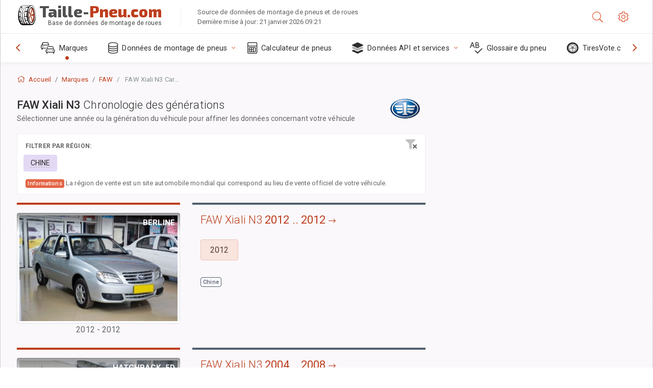

--- FILE ---
content_type: text/html; charset=utf-8
request_url: https://taille-pneu.com/size/faw/xiali-n3/
body_size: 23351
content:



<!DOCTYPE html>
<html lang="fr">
<head>
    <title>FAW Xiali N3 - Caractéristiques des jantes, pneus, PCD et déports pour chaque année et génération | Taille-Pneu.com</title>

    <meta charset="utf-8"/>
    <meta http-equiv="X-UA-Compatible" content="IE=edge">
    <meta name="msapplication-tap-highlight" content="no">
    <meta name="viewport" content="width=device-width, initial-scale=1, shrink-to-fit=no, user-scalable=no, minimal-ui">
    <!-- Call App Mode on ios devices -->
    <meta name="apple-mobile-web-app-capable" content="yes"/>
    <meta name="robots" content="index, follow"/>
    <meta name="revisit-after" content="14 days"/>

    <meta name="description" content="FAW Xiali N3 - Taille du pneu, PCD, déport et autres caractéristiques telles que l'entraxe, la taille de filetage, l'alésage central pour tous les modèles FAW Xiali N3. Sélectionnez l'année du modèle ou la génération du véhicule pour affiner votre recherche de taille de pneus."/>
    <meta name="keywords" content=""/>

    <!-- search engines verification codes -->
    <meta name="msvalidate.01" content="3EEBDB6187F3428FB33DD2B62E7E007F"/>
    <meta name='yandex-verification' content='58286f17fffb3c72'/>
    
    <!-- end search engines verification codes end-->

    
    <script async src="//pagead2.googlesyndication.com/pagead/js/adsbygoogle.js"></script>
    <script>
        (adsbygoogle = window.adsbygoogle || []).push({
            google_ad_client: "ca-pub-6541539878944517",
            enable_page_level_ads: true
        });
    </script>
    

    
    
    
    <meta property="og:type" content="website"/>
    <meta property="fb:admins" content="100001123248123"/>
    <meta property="og:url" content="//taille-pneu.com/size/faw/xiali-n3/"/>
    <meta property="og:site_name" content="Taille-Pneu.com"/>

    <meta property="og:title" content="FAW Xiali N3 - Caractéristiques des jantes, pneus, PCD et déports pour chaque année et génération"/>
    <meta property="og:description" content="FAW Xiali N3 - Taille du pneu, PCD, déport et autres caractéristiques telles que l'entraxe, la taille de filetage, l'alésage central pour tous les modèles FAW Xiali N3. Sélectionnez l'année du modèle ou la génération du véhicule pour affiner votre recherche de taille de pneus."/>

    
    <meta property="og:image" content="//taille-pneu.com/static/img/misc/wheel-size-main.jpg"/>



    <link rel="shortcut icon" href="/static/img/icons/favicon.ico"/>
    <link rel="home" href="/"/>

    
        <!-- base css -->
        <link id="vendorsbundle" rel="stylesheet" media="screen, print" href="/static/v2/css/vendors.bundle.css?v2"><!-- smartadmin classes 254kb  / 187 -->
        <link id="appbundle" rel="stylesheet" media="screen, print" href="/static/v2/css/app.bundle.css"><!-- 245 / 144 kb -->
        <link rel="stylesheet" media="screen, print" href="/static/v2/3rd-party/fontawesome5/css/all.min.css"><!-- 173 kb -->
        <link id="mytheme" rel="stylesheet" media="screen, print" href="#">
        <link id="myskin" rel="stylesheet" media="screen, print" href="/static/v2/css/skins/skin-master.css"><!-- 8kb -->
        <link rel="stylesheet" media="screen, print" href="/static/v2/css/themes/cust-theme-ws.css?v5"><!-- color, scheme 99kb / 52 -->
        <link rel="stylesheet" href="/static/v2/css/swiper/swiper-bundle.min.css"><!-- v 6.3.1, 13.6kb -->
        <link rel="stylesheet" href="/static/v2/css/select2/select2.min.css"><!-- 16kb -->

        <link rel="stylesheet" media="screen, print" href="/static/v2/css/custom.css?v9">
        <link rel="stylesheet" media="screen, print" href="/static/v2/css/sprite.css?v2">
        <link rel="preconnect" href="https://fonts.googleapis.com">
        <link rel="preconnect" href="https://fonts.gstatic.com" crossorigin>
        <link href="https://fonts.googleapis.com/css2?family=Exo+2:wght@800&family=Roboto+Mono:wght@400;500&display=swap" rel="stylesheet">

    





    

    <!-- Finder styles -->
    <link href="/static/finder/css/v2-finder.css" rel="stylesheet">

    <link rel="apple-touch-icon" sizes="57x57" href="/static/v2/img/favicon/apple-icon-57x57.png">
    <link rel="apple-touch-icon" sizes="60x60" href="/static/v2/img/favicon/apple-icon-60x60.png">
    <link rel="apple-touch-icon" sizes="72x72" href="/static/v2/img/favicon/apple-icon-72x72.png">
    <link rel="apple-touch-icon" sizes="76x76" href="/static/v2/img/favicon/apple-icon-76x76.png">
    <link rel="apple-touch-icon" sizes="114x114" href="/static/v2/img/favicon/apple-icon-114x114.png">
    <link rel="apple-touch-icon" sizes="120x120" href="/static/v2/img/favicon/apple-icon-120x120.png">
    <link rel="apple-touch-icon-precomposed" href="/static/v2/img/favicon/apple-icon-120x120.png">
    <link rel="apple-touch-icon" sizes="144x144" href="/static/v2/img/favicon/apple-icon-144x144.png">
    <link rel="apple-touch-icon" sizes="152x152" href="/static/v2/img/favicon/apple-icon-152x152.png">
    <link rel="apple-touch-icon" sizes="180x180" href="/static/v2/img/favicon/apple-icon-180x180.png">
    <link rel="icon" type="image/png" sizes="192x192" href="/static/v2/img/favicon/android-icon-192x192.png">
    <link rel="icon" type="image/png" sizes="32x32" href="/static/v2/img/favicon/favicon-32x32.png">
    <link rel="icon" type="image/png" sizes="96x96" href="/static/v2/img/favicon/favicon-96x96.png">
    <link rel="icon" type="image/png" sizes="16x16" href="/static/v2/img/favicon/favicon-16x16.png">
    <link rel="manifest" href="/static/v2/img/favicon/manifest.json">
    <meta name="msapplication-TileColor" content="#ffffff">
    <meta name="msapplication-TileImage" content="/static/v2/img/favicon/ms-icon-144x144.png">
    <meta name="theme-color" content="#ffffff">




    
        <link href="https://www.wheel-size.com/size/faw/xiali-n3/" rel="alternate" hreflang="x-default"/>
        <link href="https://razmerkoles.ru/size/faw/xiali-n3/" rel="alternate" hreflang="ru"/>
        <link href="https://llantasneumaticos.com/size/faw/xiali-n3/" rel="alternate" hreflang="es"/>
        <link href="https://jantes-e-pneus.com/size/faw/xiali-n3/" rel="alternate" hreflang="pt-BR"/>
        <link href="https://taille-pneu.com/size/faw/xiali-n3/" rel="alternate" hreflang="fr"/>
        <link href="https://wheel-size.cn/size/faw/xiali-n3/" rel="alternate" hreflang="zh-Hant"/>
        <link href="https://reifen-groessen.de/size/faw/xiali-n3/" rel="alternate" hreflang="de"/>
        <link href="https://wheel-size.jp/size/faw/xiali-n3/" rel="alternate" hreflang="ja"/>
        <link href="https://wheel-size.it/size/faw/xiali-n3/" rel="alternate" hreflang="it"/>
        <link href="https://wheel-size.gr/size/faw/xiali-n3/" rel="alternate" hreflang="el"/>
        <link href="https://wheel-size.kr/size/faw/xiali-n3/" rel="alternate" hreflang="ko"/>
        <link href="https://wheel-size.my/size/faw/xiali-n3/" rel="alternate" hreflang="ms"/>
        <link href="https://wheel-size.com.tr/size/faw/xiali-n3/" rel="alternate" hreflang="tr"/>
        <link href="https://wheel-thai.com/size/faw/xiali-n3/" rel="alternate" hreflang="th"/>
        <link href="https://wheel-arabia.com/size/faw/xiali-n3/" rel="alternate" hreflang="ar"/>
        <link href="https://rozmiary-opon.pl/size/faw/xiali-n3/" rel="alternate" hreflang="pl"/>
    

    
    

    <base href="/size/faw/xiali-n3/">
    <style>.ws-pagination{text-align:center}.ws-pagination-list{display:inline-block;padding-left:0;margin:18px 0;border-radius:2px}.ws-pagination-list>li{display:inline}.ws-pagination-list>li>span{cursor:default}.ws-pagination-list>li>a,.ws-pagination-list>li>span{position:relative;float:left;border:1px solid #ddd;font-size:12px;padding:5px 10px;line-height:1.5;margin-left:-1px;text-decoration:none;box-shadow:inset 0 -2px 0 rgba(0,0,0,.05);-moz-box-shadow:inset 0 -2px 0 rgba(0,0,0,.05);-webkit-box-shadow:inset 0 -2px 0 rgba(0,0,0,.05)}.ws-pagination-list>li:first-child>a,.ws-pagination-list>li:first-child>span{margin-left:0;border-bottom-left-radius:2px;border-top-left-radius:2px}.ws-pagination-list>li:last-child>a,.ws-pagination-list>li:last-child>span{border-bottom-right-radius:2px;border-top-right-radius:2px}.ws-pagination-list>li>a:focus,.ws-pagination-list>li>a:hover,.ws-pagination-list>li>span:focus,.ws-pagination-list>li>span:hover{z-index:2;color:#214e75;background-color:#eee;border-color:#ddd}.ws-pagination-list>.active>a,.ws-pagination-list>.active>a:focus,.ws-pagination-list>.active>a:hover,.ws-pagination-list>.active>span,.ws-pagination-list>.active>span:focus,.ws-pagination-list>.active>span:hover{z-index:3;color:#fff;background-color:#3276b1;border-color:#3276b1;cursor:default;font-weight:700}</style>
    <link rel="stylesheet" href="/static/ws_comments/css/A.ws-comments.v2.css.pagespeed.cf.VeXx8UFKOu.css"/>


    <style>.image-desc{padding:10px;text-align:right;background-image:linear-gradient(rgba(0,0,0,.4),rgba(0,0,0,0));border-radius:4px;color:#fff;text-transform:uppercase;font-weight:bold}.carousel-caption.carousel-caption-top{position:absolute;right:0;left:0;max-height:30px;padding-top:0;padding-bottom:0;color:#fff;text-align:center;top:0}.ws-border-top{border-width:4px!important}@media only screen and (max-width:576px){.ws-border-top{border-width:0!important}}.list-group-limited.collapse li{display:initial}.list-group-limited li:nth-of-type(n+5) {display:none}.list-group-limited.collapse.show li:nth-of-type(n+5) {display:initial}.ws-list-group .list-group-item{background-color:initial}.ws-list-group.list-group-flush>.list-group-item{border-width:1px 0 0!important}.ws-list-group.list-group-flush>.list-group-item:first-child{border-width:0 0 0!important}input[name="parent"]{display:none}.select2-container .select2-selection--single{height:40px!important}</style>


    

    

    

    <script>
        (function (i, s, o, g, r, a, m) {
            i['GoogleAnalyticsObject'] = r;
            i[r] = i[r] || function () {
                (i[r].q = i[r].q || []).push(arguments)
            }, i[r].l = 1 * new Date();
            a = s.createElement(o),
                    m = s.getElementsByTagName(o)[0];
            a.async = 1;
            a.src = g;
            m.parentNode.insertBefore(a, m)
        })(window, document, 'script', '//www.google-analytics.com/analytics.js', 'ga');
        var domains = [
            'www.wheel-size.com',
            'razmerkoles.ru',
            'llantasneumaticos.com',
            'jantes-e-pneus.com',
            'taille-pneu.com',
            'wheel-size.cn',
            'reifen-groessen.de',
            'wheel-size.it',
            'wheel-size.jp',
            'wheel-arabia.com',
            'wheel-size.gr',
            'wheel-size.kr',
            'wheel-size.my',
            'rozmiary-opon.pl',
            'wheel-thai.com',
            'wheel-size.com.tr'
        ];

        ga('create', 'UA-35890489-1', 'auto', {'allowLinker': true});
        ga('require', 'linker');
        
            ga('linker:autoLink', domains.filter(function (item) {
                return item !== 'taille-pneu.com'
            }));
        
        ga('send', 'pageview');

    </script>

    



    
  
    <script src="https://www.google.com/recaptcha/api.js?hl=fr" async defer></script>
  


    

    

    
    <link rel="canonical" href="https://taille-pneu.com/size/faw/xiali-n3/"/>

</head>

    <body class="mod-bg-1 mod-main-boxed mod-skin-light nav-function-top  site-fr">
    <!-- DOC: script to save and load page settings -->
    <script>
    /**
     *    This script should be placed right after the body tag for fast execution
     *    Note: the script is written in pure javascript and does not depend on thirdparty library
     **/
    'use strict';

    var classHolder = document.getElementsByTagName("BODY")[0],
        /**
         * Load from localstorage
         **/
        themeSettings = (localStorage.getItem('themeSettings')) ? JSON.parse(localStorage.getItem('themeSettings')) :
            {},
        themeURL = themeSettings.themeURL || '',
        themeOptions = themeSettings.themeOptions || '',
        themeMarket = themeSettings.themeMarket || '',
        systemOutput = themeSettings.systemOutput || '',
        showCalculatedColumns = themeSettings.showCalculatedColumns || '';
    /**
     * Load theme options
     **/
    if (themeSettings.themeOptions) {
        classHolder.className = themeSettings.themeOptions;
        //console.log("%c✔ Theme settings loaded", "color: #148f32");
    } else {
        console.log("%c✔ Heads up! Theme settings is empty or does not exist, loading default settings...", "color: #ed1c24");
    }

    //if (themeSettings.themeURL && !document.getElementById('mytheme')) {
    //    var cssfile = document.createElement('link');
    //    cssfile.id = 'mytheme';
    //    cssfile.rel = 'stylesheet';
    //    cssfile.href = themeURL;
    //    document.getElementsByTagName('head')[0].appendChild(cssfile);

    //} else if (themeSettings.themeURL && document.getElementById('mytheme')) {
    //    document.getElementById('mytheme').href = themeSettings.themeURL;
    //}

    if (themeSettings.systemOutput) {
        if (themeSettings.systemOutput === "imperial"){
            document.body.classList.add("system-imperial");
        }
    }

    if (themeSettings.themeMarket) {
        if (themeSettings.themeMarket){
            document.body.setAttribute("pmChoice", themeSettings.themeMarket);
        }
    }

    if (themeSettings.showCalculatedColumns) {
        if (themeSettings.showCalculatedColumns){
            document.body.classList.add("additional-columns");
        }
    }

    /**
     * Save to localstorage
     **/
    var saveSettings = function (typeSystemOutput='metric') {
        themeSettings.themeOptions = String(classHolder.className).split(/[^\w-]+/).filter(function (item) {
            return /^(nav|header|footer|mod|display)-/i.test(item);
        }).join(' ');
        if (document.getElementById('mytheme')) {
            themeSettings.themeURL = document.getElementById('mytheme').getAttribute("href");
        }
        themeSettings.systemOutput = typeSystemOutput;
        //themeSettings.showCalculatedColumns =
        localStorage.setItem('themeSettings', JSON.stringify(themeSettings));
    }

    var saveOnlyParamSetting = function (param, value) {
        themeSettings = (localStorage.getItem('themeSettings')) ? JSON.parse(localStorage.getItem('themeSettings')) :
            {};
        themeSettings[param] = value;
        localStorage.setItem('themeSettings', JSON.stringify(themeSettings));
    }
    /**
     * Reset settings
     **/
    var resetSettings = function () {

        localStorage.setItem("themeSettings", "");
    }

</script>



    <div class="page-wrapper">
        <div class="page-inner">
            <!-- BEGIN Left Aside -->
            <aside class="page-sidebar">
                
    <!--
    <div class="page-logo">
        <a href="#" class="page-logo-link press-scale-down d-flex align-items-center position-relative"
           data-toggle="modal" data-target="#modal-shortcut">
            <img src="static/images/ws-logo-40.png" alt="" aria-roledescription="logo">
            <span class="page-logo-text mr-1">Wheel-Size.com</span>

        </a>
    </div>
    -->
    <!-- DOC: nav menu layout change shortcut -->
    <div class="hidden-lg-up dropdown-icon-menu position-relative pl-4 pt-3">
        <a href="#" class="alert-primary btn js-waves-off" data-action="toggle" data-class="mobile-nav-on" title="Masquer la navigation">
            <i class="fal fa-times"></i>
        </a>
    </div>
    <!-- BEGIN PRIMARY NAVIGATION -->
    <nav id="js-primary-nav" class="primary-nav" role="navigation">
        
    <ul id="js-nav-menu" class="nav-menu">
        <li class="nav-title">Menu et options</li>
        <li class="active">
            <a href="/size/" title="Découvrez la taille de pneus compatible avec votre véhicule">
                <i class="fal fa-cars"></i>
                <span class="nav-link-text">Marques</span>
                <span class="dl-ref bg-primary-500 hidden-nav-function-minify hidden-nav-function-top">150+</span>
            </a>
        </li>
        <li class="">
            <a href="#" title="Données de montage de pneus">
                <i class="fal fa-database"></i>
                <span class="nav-link-text">Données de montage de pneus</span>
            </a>
            <ul>
                <li>
                    <a href="/pcd/" title="Trouver des véhicules correspondants par entraxe spécifique" data-filter-tags="">
                        <span class="nav-link-text">Entraxes</span>
                    </a>
                </li>
                <li>
                    <a href="/tire/" title="Trouvez les véhicules correspondants par taille de pneus spécifique" data-filter-tags="">
                        <span class="nav-link-text">Pneus</span>
                    </a>
                </li>
            </ul>
        </li>
        <li class="">
            <a href="/calc/" title="Calculateur de pneus">
                <i class="fal fa-calculator"></i>
                <span class="nav-link-text">Calculateur de pneus</span>
            </a>
        </li>








        
        <li>
            <a href="#" title="API de montage de roues">
                <i class="fad fa-layer-group"></i>
                <span class="nav-link-text">Données API et services </span>
            </a>
            <ul>
                <li>
                    <a href="https://developer.wheel-size.com/" title="API de montage de roues" data-filter-tags="">
                        <span class="nav-link-text">API de montage de roues <i class="fal fa-external-link"></i></span>
                    </a>
                </li>
                <li>
                    <a href="https://api.wheel-size.com/v1/swagger/" title="" data-filter-tags="">
                        <span class="nav-link-text">Ouvrir les caractéristiques API <i class="fal fa-external-link"></i></span>
                    </a>
                </li>
                <li>
                    <a href="https://services.wheel-size.com/" title="" data-filter-tags="">
                        <span class="nav-link-text">Widgets pour votre site web <i class="fal fa-external-link"></i></span>
                    </a>
                </li>
            </ul>
        </li>
        <li class="">
            <a href="/glossary/" title="Glossaire du pneu" data-filter-tags="">
                <i class="fal fa-spell-check"></i>
                <span class="nav-link-text">Glossaire du pneu</span>
            </a>
        </li>

        <li>
            <a href="#" title="TiresVote.com">
                <i class="fad fa-tire"></i>
                <span class="nav-link-text">TiresVote.com</span>
            </a>
            <ul>
                <li>
                    <a href="https://tiresvote.com/tests/" title="Tests de pneumatiques professionnels" data-filter-tags="">
                        <span class="nav-link-text">Tests de pneumatiques professionnels <i class="fal fa-external-link"></i></span>
                    </a>
                </li>
                <li>
                    <a href="https://tiresvote.com/top-charts/" title="Classement de pneus" data-filter-tags="">
                        <span class="nav-link-text">Classement de pneus <i class="fal fa-external-link"></i></span>
                    </a>
                </li>
                <li>
                    <a href="https://tiresvote.com/filter/" title="Recherche avancée de pneumatiques" data-filter-tags="">
                        <span class="nav-link-text">Recherche avancée de pneumatiques <i class="fal fa-external-link"></i></span>
                    </a>
                </li>
                <li>
                    <a href="https://tiresvote.com/catalog/" title="Marques de pneus" data-filter-tags="">
                        <span class="nav-link-text">Marques de pneus <i class="fal fa-external-link"></i></span>
                    </a>
                </li>
            </ul>
        </li>
    </ul>

    </nav>
    <!-- END PRIMARY NAVIGATION -->
    <!-- NAV FOOTER -->
    <div class="nav-footer shadow-top">
        <a href="#" onclick="return false;" data-action="toggle" data-class="nav-function-minify" class="hidden-md-down">
            <i class="ni ni-chevron-right"></i>
            <i class="ni ni-chevron-right"></i>
        </a>
        <ul class="list-table m-auto nav-footer-buttons">
            <li>
                <a href="mailto:info@wheel-size.com" data-toggle="tooltip" data-placement="top" title="Email">
                    <i class="fal fa-envelope"></i>
                </a>
            </li>
        </ul>
    </div>
    <!-- END NAV FOOTER -->

            </aside>
            <!-- END Left Aside -->
            <div class="page-content-wrapper">
                <!-- BEGIN Page Header -->
                <header class="page-header">
                    

    <!-- DOC: mobile button appears during mobile width -->
    <div class="hidden-lg-up">
        <a href="#" class="alert-primary btn press-scale-down" data-action="toggle" data-class="mobile-nav-on">
            <i class="ni ni-menu"></i>
        </a>
    </div>

    <!-- we need this logo when user switches to nav-function-top -->
    <div class="page-logo position-relative" style="top:-7px;">
        <a href="/" title="Accueil" class="page-logo-link press-scale-down d-flex align-items-center position-relative">
            <img src="/static/v2/images/xws-logo-200.png.pagespeed.ic.ylEagnU7oq.webp" alt="" aria-roledescription="logo" class="position-relative" style="top:4px;">
            <span class="mx-1 fs-xxl ws-logo"><span>Taille-</span>Pneu.com</span>
            <span style="bottom:-8px;" class="ws-logo-below position-absolute fs-xs opacity-100 pos-bottom pos-right mr-1 mt-n2 color-fusion-300">Base de données de montage de roues</span>
        </a>
    </div>


    <div class="pl-5 color-fusion-100 about-ws">
        <div class="">Source de données de montage de pneus et de roues</div>
        <div class="d-none d-sm-block">Dernière mise à jour: 21 janvier 2026 09:21</div>
    </div>
    <div class="ml-auto d-flex">
        <!-- activate app search icon (mobile) -->
        <div class="">
            <a id="search-drop" class="header-icon cursor-pointer " title="Formulaire de recherche par modèle de voiture, dimension des pneus ou des roues" data-toggle="collapse" href="#collapseSearch" data-target="#collapseSearch" role="button" aria-expanded="false" aria-controls="collapseSearch">
                <i class="fal fa-search"></i>
            </a>
        </div>
        <!-- app settings -->
        <div>
            <a href="#" class="cursor-pointer header-icon" data-toggle="modal" data-target=".js-modal-settings">
                <i class="fal fa-cog"></i>
            </a>
        </div>
    </div>


                </header>
                <!-- END Page Header -->

                <!-- BEGIN Page Content -->
                <!-- the #js-page-content id is needed for some plugins to initialize -->
                <main id="js-page-content" role="main" class="page-content ">
                    <div class="collapse " id="collapseSearch" style="">
                        
    <div class="bg-white border-faded rounded p-sm-3 p-0 ws-xs-inherit mb-4">
        <h4>
            <span>Formulaire de recherche pour le modèle de véhicule, dimensions des pneus ou jantes</span>
            <small>Choisissez un onglet ci-dessous pour obtenir les données d'équipement de votre véhicule ou pour trouver des véhicules correspondants à vos critères.</small>
        </h4>
        <div id="finder">
            

                            <ul class="nav nav-tabs ws-search-tabs" role="tablist">
                                <li class="nav-item">
                                    <a class="nav-link active font-weight-normal px-2 px-sm-3 px-md-3" title="Quelles roues sont compatibles avec votre voiture" data-toggle="tab" href="#tab_borders_icons-1" role="tab" aria-selected="true"><span class="text-uppercase">Par véhicule</span> <span class="hidden-sm-down d-block font-weight-light text-truncate-lg text-truncate">Quelles roues sont compatibles avec votre voiture</span></a>
                                </li>
                                <li class="nav-item">
                                    <a class="nav-link font-weight-normal px-2 px-sm-3 px-md-3" title="quels véhicules utilisent cette taille de pneus" data-toggle="tab" href="#tab_borders_icons-2" role="tab" aria-selected="false"><span class=" text-uppercase">Par taille de pneus</span> <span class=" hidden-sm-down d-block font-weight-light text-truncate-lg text-truncate">quels véhicules utilisent cette taille de pneus</span></a>
                                </li>
                                <li class="nav-item">
                                    <a class="nav-link font-weight-normal px-2 px-sm-3 px-md-3" title="quels véhicules utilisent cette taille de jantes" data-toggle="tab" href="#tab_borders_icons-3" role="tab" aria-selected="false"><span class="text-uppercase">Par taille de jantes</span> <span class="hidden-sm-down d-block font-weight-light text-truncate-lg text-truncate">quels véhicules utilisent cette taille de jantes</span></a>
                                </li>
                            </ul>
                            <div class="tab-content py-3 px-0 px-sm-3">
                                <div class="tab-pane fade active show" id="tab_borders_icons-1" role="tabpanel">
                                    


<h6>Spécifiez la marque, l'année et le modèle pour trouver les roues correspondantes :</h6>
<form id="vehicle_form" action="/finder/search/by_model/" method="get" class="wheel-form">
    <div class="row">
        <div class="col-sm-3 pb-2">
            <select id="auto_vendor" name="make" class="js-select2-icons form-control w-100 selectpicker bootstrap-select" data-text="Marque">
                <option selected="selected" value="">Marque</option>
            </select>
        </div>
        <div class="col-sm-2 pb-2">
            <select id="auto_year" name="year" class="select2 form-control w-100 selectpicker bootstrap-select" disabled>
                <option selected="selected" value="">Année</option>
            </select>
        </div>
        <div class="col-sm-3 pb-2">
            <select id="auto_model" name="model" class="select2 form-control w-100 selectpicker bootstrap-select" disabled>
                <option selected="selected" value="">Modèle</option>
            </select>
        </div>
        <div class="col-sm-1">
            <i class="fa-3x finder-redirecting fad fa-tire d-none"></i>
        </div>
    </div>
</form>

                                </div>
                                <div class="tab-pane fade" id="tab_borders_icons-2" role="tabpanel">
                                    <div class="tire-form-pane tire-metric">
                                        


    <div class="float-right pb-2 ml-2">
        <a class="change-system text-nowrap" href="#">
            <span class="color-fusion-500 opacity-50 hidden-sm-down" style="border-bottom: 1px dashed #ddd;">Basculer vers Désignation de pneus américains</span>
            <span class="color-fusion-500 opacity-50 hidden-md-up" style="border-bottom: 1px dashed #ddd;">LT-High Flotation</span>
            <i class="fad fa-exchange"></i>
        </a>
    </div>
    <h6>Spécifiez les valeurs dans les champs ci-dessous pour trouver des véhicules correspondants:</h6>
    <div class="clearfix"></div>


<form id="tire_form" action="/finder/search/by_tire/" method="get" class="wheel-form">


    <div class="row">
        <div class="col-sm-3 pb-2">
            <select class="select2 form-control w-100 selectpicker bootstrap-select" id="tf_tire_width" name="tire_width">
                <option selected="selected" value="">Largeur du pneu</option>
            </select>
        </div>
        <div class="col-sm-3 pb-2">
            <select class="select2 form-control w-100 selectpicker bootstrap-select" id="tf_aspect_ratio" name="aspect_ratio" disabled>
                <option selected="selected" value="">Profil du pneu</option>
            </select>
        </div>
        <div class="col-sm-3 pb-2">
            <select class="select2 form-control w-100 selectpicker bootstrap-select" id="tf_rim_diameter" name="rim_diameter" disabled>
                <option selected="selected" value="">Diamètre de la jante</option>
            </select>
        </div>
    </div>

</form>

<!-- block below appears only after successful search -->
<div class="ajax-result" id="ajax-tab-2"></div>

                                    </div>
                                    <div class="tire-form-pane tire-flotation d-none">
                                        



<form id="tire_form_hf" action="/finder/search/by_hf_tire/" method="get" class="wheel-form">
    <div class="float-right pb-2">
        <a class="change-system float-right" href="#">
            <span class="color-fusion-500 opacity-50 hidden-sm-down" style="border-bottom: 1px dashed #ddd;">Basculer vers Système de dimensionnement des pneus métriques ISO</span>
            <span class="color-fusion-500 opacity-50 hidden-md-up" style="border-bottom: 1px dashed #ddd;">ISO Metric</span>
            <i class="fad fa-exchange"></i>
        </a>
    </div>
    <h6 class="title">Spécifiez les valeurs dans les champs ci-dessous pour trouver des véhicules correspondants:</h6>

    <div class="row">
        <div class="col-sm-3 pb-2">
        <select class="select2 form-control w-100 selectpicker bootstrap-select" id="tf_tire_diameter" name="tire_diameter">
            <option selected="selected" value="">Diamètre du pneu</option>
        </select>
        </div>
        <div class="col-sm-3 pb-2">
            <select class="select2 form-control w-100 selectpicker bootstrap-select" id="tf_tire_section_width" name="tire_section_width" disabled>
                <option selected="selected" value="">Largeur du pneu</option>
            </select>
        </div>
        <div class="col-sm-3 pb-2">
            <select class="select2 form-control w-100 selectpicker bootstrap-select" id="tf_rim_diameter_hf" name="rim_diameter_hf" disabled>
                <option selected="selected" value="">Diamètre de la jante</option>
            </select>
        </div>

    </div>
</form>

<!-- block below appears only after successful search -->
<div class="ajax-result" id="ajax-tab-4"></div>

                                    </div>
                                </div>
                                <div class="tab-pane fade" id="tab_borders_icons-3" role="tabpanel">
                                    


<form id="wheel_form" action="/finder/search/by_rim/" method="get" class="wheel-form">
    <h6>Spécifiez les valeurs dans les champs ci-dessous pour trouver des véhicules correspondants:</h6>

    <div class="row ">
        <div class="col-sm-2 pb-2">
            <select class="select2 form-control w-100 selectpicker bootstrap-select" id="wf_rim_diameter" name="rim_diameter">
                <option selected="selected" value="">Diamètre de la jante</option>
            </select>
        </div>
        <div class="col-sm-2 pb-2">
            <select class="select2 form-control w-100 selectpicker bootstrap-select" id="wf_rim_width" name="rim_width" disabled>
                <option selected="selected" value="">Largeur de la jante</option>
            </select>
        </div>
        <div class="col-sm-2 pb-2">
            <select class="select2 form-control selectpicker bootstrap-select" id="wf_offset" name="offset" disabled>
                <option selected="selected" value="">Déport</option>
            </select>

            <div class="precision-select offset-precision">
                <input type="hidden" name="offset_min"/>
                <input type="hidden" name="offset_max"/>

                <span class="plus-minus">±</span>
                <select name="offset_precision">
                    <option value="0" selected="selected">0</option>
                    <option value="1">1</option>
                    <option value="2">2</option>
                    <option value="3">3</option>
                    <option value="4">4</option>
                    <option value="5">5</option>
                    <option value="6">6</option>
                    <option value="7">7</option>
                    <option value="8">8</option>
                    <option value="9">9</option>
                    <option value="10">10</option>
                    <option value="15">15</option>
                    <option value="20">20</option>
                    <option value="30">30</option>
                    <option value="50">50</option>
                </select>
            </div>
        </div>


        <div class="col-sm-2 pb-2">
            <select class="select2 form-control selectpicker bootstrap-select" id="wf_cb" name="cb" disabled>
                <option selected="selected" value="">Alésage central</option>
            </select>

            <div class="precision-select cb-precision">
                <input type="hidden" name="cb_min"/>
                <input type="hidden" name="cb_max"/>

                <span class="plus-minus">±</span>
                <select name="cb_precision">
                    <option value="0" selected="selected">0</option>
                    <option value="1">1</option>
                    <option value="2">2</option>
                    <option value="3">3</option>
                    <option value="4">4</option>
                    <option value="5">5</option>
                    <option value="6">6</option>
                    <option value="7">7</option>
                    <option value="8">8</option>
                    <option value="9">9</option>
                    <option value="10">10</option>
                    <option value="15">15</option>
                    <option value="20">20</option>
                    <option value="30">30</option>
                    <option value="50">50</option>
                </select>
            </div>
        </div>
        <div class="col-sm-2 pb-2">
            <select class="select2 form-control w-100 selectpicker bootstrap-select" id="wf_bolt_pattern" name="bolt_pattern" disabled>
                <option selected="selected" value="">Entraxe</option>
            </select>
        </div>
    </div>
</form>
<div class="ajax-result" id="ajax-tab-3"></div>

                                </div>
                            </div>

        </div>
    </div>


                    </div>

                    
    <div class="row">
        <div class="col-md-12 col-sm-12 col-lg-12">
            <ol class="breadcrumb page-breadcrumb" itemscope itemtype="https://schema.org/BreadcrumbList">
                <li class="breadcrumb-item" itemscope itemtype="https://schema.org/ListItem" itemprop="itemListElement"><a itemprop="item" href="/"><i class="fal fa-home mr-1 fs-md"></i> <span itemprop="name">Accueil</span></a>
                        <meta itemprop="position" content="1"/>
                </li>
                <li class="breadcrumb-item" itemscope itemtype="https://schema.org/ListItem" itemprop="itemListElement"><a itemprop="item" href="/size/"><span itemprop="name">Marques</span></a>
                    <meta itemprop="position" content="2"/>
                </li>
                <li class="breadcrumb-item" itemscope itemtype="https://schema.org/ListItem" itemprop="itemListElement"><a itemprop="item" href="/size/faw/"><span itemprop="name">FAW</span></a>
                    <meta itemprop="position" content="3"/>
                </li>
                <li class="breadcrumb-item active" itemscope itemtype="https://schema.org/ListItem" itemprop="itemListElement">
                    <span itemprop="name"><span class="hidden-md-down">FAW</span> Xiali N3 Caractéristiques des roues</span>
                    <meta itemprop="position" content="4"/>
                </li>
            </ol>
        </div>
    </div>


                    
    <div itemscope itemtype="http://schema.org/ItemList">
        <div class="row">
            <div class="col-sm-8">
                <div class="subheader mb-3">
                    <h1 class="subheader-title">
                        <span itemprop="name">FAW Xiali N3 <span class="fw-300">Chronologie des générations</span></span>
                        <small>Sélectionner une année ou la génération du véhicule pour affiner les données concernant votre véhicule</small>
                    </h1>
                    
                        <img src="https://cdn.wheel-size.com/automobile/manufacturer/faw-1622188327.5026684.png" style="width:64px;" class="figure-img img-fluid rounded float-right float-sm-none mr-2" alt="FAW"/>
                    
                </div>
            </div>
        </div>

    </div>
    


                    
    
    
        <div class="row">
            <div class="col-md-12 col-sm-12 col-lg-8" itemscope itemtype="http://schema.org/ItemPage">
                

    <div class="mb-4">
        
        <div class="bg-white border-faded rounded p-sm-2 p-0 ws-xs-inherit mb-3">
            <div class="float-right">
                <div class="fa-layers fa-15x fa-fw remove-filters cursor-pointer position-relative mr-2" data-toggle="tooltip" data-original-title="Effacer le filtre">
                    <span class="fad fa-filter"></span>
                    <span class="fas fs-xs fa-times position-absolute pos-right" style="bottom: 5px;"></span>
                </div>
            </div>

            <div class="mx-2 mb-2 pt-2 text-uppercase fs-xs font-weight-bold"> Filtrer par région:</div>
            <div class="market-filter ">

                <div class="mx-1 mb-2">
                    
                        
                        <div class="alert-info fs-md fw-400 text-uppercase item flex-auto mr-1 btn-sm ajax-action color-fusion-500 waves-effect waves-themed" data-market="chdm" data-toggle="popover_" data-trigger="hover" data-placement="top" title="" data-content="" data-original-title="Chine">
                            <span class="ajax-link">Chine</span>
                        </div>
                        
                    
                </div>
                <div class="my-1 mx-2"><span class="badge bg-primary-200">Informations</span>
                    La région de vente est un site automobile mondial qui correspond au lieu de vente officiel de votre véhicule.
                </div>
            </div>
        </div>
        

        
            
                <div class="row row-eq-height  market-chdm market-generation">
                    <div class="col-sm-5">
                        <div class="py-3 border-top -ws-border-top border-primary w-100" style="border-top-width:4px!important;">

                            
                                <div id="carousel-2012-2012" class="carousel carousel-fade slide" data-ride="carousel">
                                
                                <div class="carousel-inner">


                                
                                    <div class="carousel-item active">
                                    
                                        
                                            <img src="https://cdn.wheel-size.com/thumbs/08/98/08986d54cce43e8191c9bb33f18c23e4.jpg" class="d-block w-100 img-fluid img-thumbnail" alt="FAW Xiali N3 2012 .. 2012 Berline">
                                        
                                        
                                        <div class="carousel-caption carousel-caption-top">
                                            <h5 class="image-desc">Berline</h5>
                                        </div>
                                    </div>
                                
                                </div>
                                
                            </div>
                            
                            <div class="fs-xl mb-2 text-center hidden-sm-down">2012 - 2012</div>
                        </div>
                    </div>
                    <div class="col-sm-7">
                        <div class="p-sm-3 p-sm border-top ws-border-top border-secondary h-100 ws-xs-inherit">
                            <a href="/size/faw/xiali-n3/2012-2012/" title="Voir les caractéristiques techniques de roues et de pneus pour la génération de voiture : FAW Xiali N3 2012 .. 2012">
                                <h2 class="text-right-sm text-left fw-300 mb-4">FAW Xiali N3 <span class="fw-400 text-nowrap">2012 .. 2012&nbsp;<i class="fal fa-long-arrow-right fs-xl"></i></span></h2>
                            </a>

                            <div class="mb-4">
                            
                                <a href="/size/faw/xiali-n3/2012/" title="FAW Xiali N3 2012 - Voir les bonnes tailles de roues, PCD, déport et caractéristiques de jantes">
                                    <span class="btn btn-lg_ border ws-color-orange fs-xl text-uppercase waves-effect waves-themed mr-2 mb-2">
                                        <span class="">2012</span>
                                    </span>
                                </a>
                            
                            </div>
                            <div class="mb-4">
                                 
                                
                                    
                                    <span class="badge border border-secondary text-secondary mb-1">
                                        Chine
                                    </span>
                                    
                                
                            </div>
                            <div class="py-sm-0 py-3"></div>
                        </div>
                    </div>
                </div>
            
                <div class="row row-eq-height  market-chdm market-generation">
                    <div class="col-sm-5">
                        <div class="py-3 border-top -ws-border-top border-primary w-100" style="border-top-width:4px!important;">

                            
                                <div id="carousel-2004-2008" class="carousel carousel-fade slide" data-ride="carousel">
                                
                                <div class="carousel-inner">


                                
                                    <div class="carousel-item active">
                                    
                                        
                                            <img src="https://cdn.wheel-size.com/thumbs/ee/df/eedf74c9e4e1d6b1719dfe6929d8f679.jpg" class="d-block w-100 img-fluid img-thumbnail" alt="FAW Xiali N3 2004 .. 2008 Hatchback, 5d">
                                        
                                        
                                        <div class="carousel-caption carousel-caption-top">
                                            <h5 class="image-desc">Hatchback, 5d</h5>
                                        </div>
                                    </div>
                                
                                </div>
                                
                            </div>
                            
                            <div class="fs-xl mb-2 text-center hidden-sm-down">2004 - 2008</div>
                        </div>
                    </div>
                    <div class="col-sm-7">
                        <div class="p-sm-3 p-sm border-top ws-border-top border-secondary h-100 ws-xs-inherit">
                            <a href="/size/faw/xiali-n3/2004-2008/" title="Voir les caractéristiques techniques de roues et de pneus pour la génération de voiture : FAW Xiali N3 2004 .. 2008">
                                <h2 class="text-right-sm text-left fw-300 mb-4">FAW Xiali N3 <span class="fw-400 text-nowrap">2004 .. 2008&nbsp;<i class="fal fa-long-arrow-right fs-xl"></i></span></h2>
                            </a>

                            <div class="mb-4">
                            
                                <a href="/size/faw/xiali-n3/2004/" title="FAW Xiali N3 2004 - Voir les bonnes tailles de roues, PCD, déport et caractéristiques de jantes">
                                    <span class="btn btn-lg_ border ws-color-orange fs-xl text-uppercase waves-effect waves-themed mr-2 mb-2">
                                        <span class="">2004</span>
                                    </span>
                                </a>
                            
                                <a href="/size/faw/xiali-n3/2005/" title="FAW Xiali N3 2005 - Voir les bonnes tailles de roues, PCD, déport et caractéristiques de jantes">
                                    <span class="btn btn-lg_ border ws-color-orange fs-xl text-uppercase waves-effect waves-themed mr-2 mb-2">
                                        <span class="">2005</span>
                                    </span>
                                </a>
                            
                                <a href="/size/faw/xiali-n3/2008/" title="FAW Xiali N3 2008 - Voir les bonnes tailles de roues, PCD, déport et caractéristiques de jantes">
                                    <span class="btn btn-lg_ border ws-color-orange fs-xl text-uppercase waves-effect waves-themed mr-2 mb-2">
                                        <span class="">2008</span>
                                    </span>
                                </a>
                            
                            </div>
                            <div class="mb-4">
                                 
                                
                                    
                                    <span class="badge border border-secondary text-secondary mb-1">
                                        Chine
                                    </span>
                                    
                                
                            </div>
                            <div class="py-sm-0 py-3"></div>
                        </div>
                    </div>
                </div>
            

        
    </div>




            </div><!-- col-md-8-->

            <div class="col-md-12 col-sm-12 col-lg-4 d-flex" style="flex-direction: column;" itemscope itemtype="http://schema.org/WPSideBar">
                
    <div class="mb-2" style="display:contents;">
                                <div class="ad-sidebar-block" style="position:sticky; top:0px;">
                                    <div class="text-center text-sm-left">
                                        <script async src="https://pagead2.googlesyndication.com/pagead/js/adsbygoogle.js?client=ca-pub-6541539878944517" crossorigin="anonymous"></script>
<!-- WS-SIDEBAR-1-DISPLAY -->
<ins class="adsbygoogle" style="display:block" data-ad-client="ca-pub-6541539878944517" data-ad-slot="8820430500" data-ad-format="auto" data-full-width-responsive="true"></ins>
<script>
     (adsbygoogle = window.adsbygoogle || []).push({});
</script>
                                    </div>
                                </div>
                            </div>

            </div>
        </div>
    



                </main>
                <div class="clearfix"></div>
                <!-- this overlay is activated only when mobile menu is triggered -->
                <div class="page-content-overlay" data-action="toggle" data-class="mobile-nav-on"></div>
                <!-- END Page Content -->

            </div><!-- page-content-wrapper -->
        </div><!-- page-inner -->
    </div>

    
    
    <div class="height-4"></div>
    <div class="page-wrapper">
        <div class="page-inner min-height-reset">
            <div class="bg-white p-3 p-sm-5 page-content-wrapper mt-0" id="conversation">

                <div class="row">
                    <div class="col-sm-8">
                        <div class="subheader mb-3">
        <h4 class="h5 subheader-title"><i class="subheader-icon fal fa-comment-alt-lines"></i>
            <span class="fw-300">Plateforme de partage de connaissances et de collaboration pour le montage des roues FAW Xiali N3</span>
            <small class="text-muted m-0">Poser une question. Signalez une erreur de données. Partagez vos remarques</small>
        </h4>
    </div>

                        

                        <div class="tab-content tab-comments">
                            <div id="type-comments-1" class="tab-pane active">

             


                                <!-- list of generations with active comments -->

                    
                        <div class="alert ws-color-orange alert-dismissible">
                            <button type="button" class="close" data-dismiss="alert" aria-label="Close">
                                <span aria-hidden="true">
                                    <i class="fal fa-times"></i>
                                </span>
                            </button>
                            <div class="d-flex flex-start w-100">
                                <div class="mr-2">
                                    <span class="icon-stack icon-stack-lg">
                                        <i class="base-2 icon-stack-3x color-primary-400"></i>
                                        <i class="base-3 icon-stack-2x color-primary-600 opacity-70"></i>
                                        <i class="fal fa-lightbulb icon-stack-1x text-white opacity-90"></i>
                                    </span>
                                </div>
                                <div class="d-flex flex-fill">
                                    <div class="flex-fill">

                                        <div class="">
                                
                                    
                                
                                    
                                        
                                            <div class="comments-filter fx-xs h5">Filtrer les commentaires par génération de voiture :</div>
                                        
                                        <a rel="nofollow" class=" btn btn-outline-secondary waves-effect waves-themed mb-1" href="?cgen=5937" data-ws-comments-link>
                                            <i class="fad fa-car-side" aria-hidden="true"></i>
                                            2004 .. 2008 <sup class="badge badge-primary">1</sup>
                                        </a>
                                    
                                
                                </div>
                                    </div>
                                </div>
                            </div>
                        </div>
                    


                                <div class="panel">
                                    <div class="panel-container show">
                                        <div class="panel-content">
                                            




<div id="ws-comments-container" data-ng-controller="WsCommentsCtrl" data-ng-init="loader.load({ noQuery: true })">
  




<script type="text/ng-template" id="/ws-comment-form.html">

  <form method="post" name="wsCommentForm"
        data-ng-submit="postComment($event, wsCommentForm)"
        action="/comments/new/"
        class="ws-comment-form">
    <div class="hide hidden-fields">
      
      
        
          <input type="hidden" name="content_type" value="main.generationproxy">
        
      
        
          <input type="hidden" name="security_hash" value="1213e93182f4f4c8aa10cc18e45a9ba40acfccaa">
        
      
      <input type="text" name="parent" ng-model="comment.parent">
    </div>

    

    <div class="before-textarea">
      
    <div class="row">
        <div class="col-sm-6">
            <div class="mb-2" data-ng-show="!comment.parent">
                <label class="form-label"></label>
                
        
          <section data-ng-show="!comment.parent">
            <label class="select">
             <select name="object_pk" ng-model="comment.object" initial-value required>
  <option value="" selected>Choisir une génération</option>

  <option value="5938">2012 .. 2012</option>

  <option value="5937">2004 .. 2008</option>

</select>
             <i></i>
            </label>
          </section>
        
      
            </div>
        </div>
        <div class="col-sm-6">
            <div class="mb-2" data-ng-if="!comment.parent">
                <label class="form-label"></label>
                <select name="country" lang="th" data-minimum-input-length="0" data-theme="default" data-allow-clear="false" required class="django-select2">
  <option value="" selected>Votre pays</option>

  <option value="AF">Afghanistan</option>

  <option value="AX">Îles Åland</option>

  <option value="AL">Albanie</option>

  <option value="DZ">Algérie</option>

  <option value="AS">Samoa américaines</option>

  <option value="AD">Andorre</option>

  <option value="AO">Angola</option>

  <option value="AI">Anguilla</option>

  <option value="AQ">Antarctique</option>

  <option value="AG">Antigua-et-Barbuda</option>

  <option value="AR">Argentine</option>

  <option value="AM">Arménie</option>

  <option value="AW">Aruba</option>

  <option value="AU">Australie</option>

  <option value="AT">Autriche</option>

  <option value="AZ">Azerbaïdjan</option>

  <option value="BS">Bahamas</option>

  <option value="BH">Bahreïn</option>

  <option value="BD">Bangladesh</option>

  <option value="BB">Barbade</option>

  <option value="BY">Biélorussie</option>

  <option value="BE">Belgique</option>

  <option value="BZ">Bélize</option>

  <option value="BJ">Bénin</option>

  <option value="BM">Bermudes</option>

  <option value="BT">Bhoutan</option>

  <option value="BO">Bolivie (État Plurinational de)</option>

  <option value="BQ">Bonaire, Saint Eustache et Saba</option>

  <option value="BA">Bosnie-Herzégovine</option>

  <option value="BW">Botswana</option>

  <option value="BV">Île Bouvet</option>

  <option value="BR">Brésil</option>

  <option value="IO">Territoire britannique de l&#x27;océan Indien</option>

  <option value="BN">Bruneï Darussalam</option>

  <option value="BG">Bulgarie</option>

  <option value="BF">Burkina Faso</option>

  <option value="BI">Burundi</option>

  <option value="CV">Cap-Vert</option>

  <option value="KH">Cambodge</option>

  <option value="CM">Cameroun</option>

  <option value="CA">Canada</option>

  <option value="KY">Îles Caïmans</option>

  <option value="CF">République centrafricaine</option>

  <option value="TD">Tchad</option>

  <option value="CL">Chili</option>

  <option value="CN">Chine</option>

  <option value="CX">Île Christmas</option>

  <option value="CC">Îles Cocos</option>

  <option value="CO">Colombie</option>

  <option value="KM">Comores</option>

  <option value="CG">Congo</option>

  <option value="CD">République démocratique du Congo</option>

  <option value="CK">Îles Cook</option>

  <option value="CR">Costa Rica</option>

  <option value="CI">Côte d&#x27;Ivoire</option>

  <option value="HR">Croatie</option>

  <option value="CU">Cuba</option>

  <option value="CW">Curaçao</option>

  <option value="CY">Chypre</option>

  <option value="CZ">République tchèque</option>

  <option value="DK">Danemark</option>

  <option value="DJ">Djibouti</option>

  <option value="DM">Dominique</option>

  <option value="DO">République dominicaine</option>

  <option value="EC">Équateur</option>

  <option value="EG">Égypte</option>

  <option value="SV">Salvador</option>

  <option value="GQ">Guinée équatoriale</option>

  <option value="ER">Érythrée</option>

  <option value="EE">Estonie</option>

  <option value="SZ">Eswatini (République d&#x27;)</option>

  <option value="ET">Éthiopie</option>

  <option value="FK">Îles Malouines</option>

  <option value="FO">Îles Féroé</option>

  <option value="FJ">Fidji</option>

  <option value="FI">Finlande</option>

  <option value="FR">France</option>

  <option value="GF">Guyane française</option>

  <option value="PF">Polynésie française</option>

  <option value="TF">Terres australes et antarctiques françaises</option>

  <option value="GA">Gabon</option>

  <option value="GM">Gambie</option>

  <option value="GE">Géorgie</option>

  <option value="DE">Allemagne</option>

  <option value="GH">Ghana</option>

  <option value="GI">Gibraltar</option>

  <option value="GR">Grèce</option>

  <option value="GL">Groenland</option>

  <option value="GD">Grenade</option>

  <option value="GP">Guadeloupe</option>

  <option value="GU">Guam</option>

  <option value="GT">Guatémala</option>

  <option value="GG">Guernesey</option>

  <option value="GN">Guinée</option>

  <option value="GW">Guinée-Bissau</option>

  <option value="GY">Guyane</option>

  <option value="HT">Haïti</option>

  <option value="HM">Îles Heard-et-MacDonald</option>

  <option value="VA">Saint-Siège</option>

  <option value="HN">Honduras</option>

  <option value="HK">Hong Kong</option>

  <option value="HU">Hongrie</option>

  <option value="IS">Islande</option>

  <option value="IN">Inde</option>

  <option value="ID">Indonésie</option>

  <option value="IR">Iran (République Islamique d&#x27;)</option>

  <option value="IQ">Irak</option>

  <option value="IE">Irlande</option>

  <option value="IM">Île de Man</option>

  <option value="IL">Israël</option>

  <option value="IT">Italie</option>

  <option value="JM">Jamaïque</option>

  <option value="JP">Japon</option>

  <option value="JE">Jersey</option>

  <option value="JO">Jordanie</option>

  <option value="KZ">Kazakhstan</option>

  <option value="KE">Kenya</option>

  <option value="KI">Kiribati</option>

  <option value="KP">Corée du Nord (République populaire démocratique de)</option>

  <option value="KR">Corée du Sud (République de)</option>

  <option value="KW">Koweït</option>

  <option value="KG">Kirghizistan</option>

  <option value="LA">République démocratique populaire lao</option>

  <option value="LV">Lettonie</option>

  <option value="LB">Liban</option>

  <option value="LS">Lesotho</option>

  <option value="LR">Libéria</option>

  <option value="LY">Libye</option>

  <option value="LI">Liechtenstein</option>

  <option value="LT">Lituanie</option>

  <option value="LU">Luxembourg</option>

  <option value="MO">Macao</option>

  <option value="MG">Madagascar</option>

  <option value="MW">Malawi</option>

  <option value="MY">Malaisie</option>

  <option value="MV">Maldives</option>

  <option value="ML">Mali</option>

  <option value="MT">Malte</option>

  <option value="MH">Îles Marshal</option>

  <option value="MQ">Martinique</option>

  <option value="MR">Mauritanie</option>

  <option value="MU">Maurice</option>

  <option value="YT">Mayotte</option>

  <option value="MX">Mexique</option>

  <option value="FM">Micronésie (États Fédérés de)</option>

  <option value="MD">Moldavie (République de)</option>

  <option value="MC">Monaco</option>

  <option value="MN">Mongolie</option>

  <option value="ME">Monténégro</option>

  <option value="MS">Montserrat</option>

  <option value="MA">Maroc</option>

  <option value="MZ">Mozambique</option>

  <option value="MM">Birmanie</option>

  <option value="NA">Namibie</option>

  <option value="NR">Nauru</option>

  <option value="NP">Népal</option>

  <option value="NL">Pays-Bas</option>

  <option value="NC">Nouvelle-Calédonie</option>

  <option value="NZ">Nouvelle-Zélande</option>

  <option value="NI">Nicaragua</option>

  <option value="NE">Niger</option>

  <option value="NG">Nigeria</option>

  <option value="NU">Niue</option>

  <option value="NF">Île Norfolk</option>

  <option value="MK">République de Macédoine du Nord</option>

  <option value="MP">Îles Mariannes du Nord</option>

  <option value="NO">Norvège</option>

  <option value="OM">Oman</option>

  <option value="PK">Pakistan</option>

  <option value="PW">Palaos</option>

  <option value="PS">Palestine, État de</option>

  <option value="PA">Panama</option>

  <option value="PG">Papouasie-Nouvelle-Guinée</option>

  <option value="PY">Paraguay</option>

  <option value="PE">Pérou</option>

  <option value="PH">Philippines</option>

  <option value="PN">Île Pitcairn</option>

  <option value="PL">Pologne</option>

  <option value="PT">Portugal</option>

  <option value="PR">Porto Rico</option>

  <option value="QA">Qatar</option>

  <option value="RE">Réunion, La</option>

  <option value="RO">Roumanie</option>

  <option value="RU">Russie, Fédération de</option>

  <option value="RW">Rwanda</option>

  <option value="BL">Saint Barthélemy</option>

  <option value="SH">Sainte-Hélène, Ascension et Tristan da Cunha</option>

  <option value="KN">Saint-Christophe-et-Niévès</option>

  <option value="LC">Sainte-Lucie</option>

  <option value="MF">Saint-Martin (Antilles françaises)</option>

  <option value="PM">Saint-Pierre-et-Miquelon</option>

  <option value="VC">Saint-Vincent-et-les-Grenadines</option>

  <option value="WS">Samoa</option>

  <option value="SM">Saint-Marin</option>

  <option value="ST">Sao Tomé-et-Principe</option>

  <option value="SA">Arabie Saoudite</option>

  <option value="SN">Sénégal</option>

  <option value="RS">Serbie</option>

  <option value="SC">Seychelles</option>

  <option value="SL">Sierra Leone</option>

  <option value="SG">Singapour</option>

  <option value="SX">Saint-Martin (Royaume des Pays-Bas)</option>

  <option value="SK">Slovaquie</option>

  <option value="SI">Slovénie</option>

  <option value="SB">Salomon</option>

  <option value="SO">Somalie</option>

  <option value="ZA">Afrique du Sud</option>

  <option value="GS">Géorgie du Sud-et-les Îles Sandwich du Sud</option>

  <option value="SS">Soudan du Sud</option>

  <option value="ES">Espagne</option>

  <option value="LK">Sri Lanka</option>

  <option value="SD">Soudan</option>

  <option value="SR">Suriname</option>

  <option value="SJ">Île Jan Mayen</option>

  <option value="SE">Suède</option>

  <option value="CH">Suisse</option>

  <option value="SY">République arabe syrienne</option>

  <option value="TW">Taïwan (Province de Chine)</option>

  <option value="TJ">Tadjikistan</option>

  <option value="TZ">Tanzanie (République Unie de)</option>

  <option value="TH">Thaïlande</option>

  <option value="TL">Timor Oriental</option>

  <option value="TG">Togo</option>

  <option value="TK">Tokelau</option>

  <option value="TO">Tonga</option>

  <option value="TT">Trinidad et Tobago</option>

  <option value="TN">Tunisie</option>

  <option value="TR">Turquie</option>

  <option value="TM">Turkménistan</option>

  <option value="TC">Îles Turques-et-Caïques</option>

  <option value="TV">Tuvalu</option>

  <option value="UG">Ouganda</option>

  <option value="UA">Ukraine</option>

  <option value="AE">Émirats arabes unis</option>

  <option value="GB">Royaume Uni de Grande Bretagne et d&#x27;Irlande du Nord</option>

  <option value="UM">Îles mineures éloignées des États-Unis</option>

  <option value="US">États-Unis d&#x27;Amérique</option>

  <option value="UY">Uruguay</option>

  <option value="UZ">Ouzbékistan</option>

  <option value="VU">Vanuatu</option>

  <option value="VE">Vénézuéla (République Bolivarienne du)</option>

  <option value="VN">Viêt Nam</option>

  <option value="VG">Îles Vierges britanniques</option>

  <option value="VI">Îles Vierges des États-Unis</option>

  <option value="WF">Wallis et Futuna</option>

  <option value="EH">Sahara occidental</option>

  <option value="YE">Yémen</option>

  <option value="ZM">Zambie</option>

  <option value="ZW">Zimbabwe</option>

</select>
            </div>
        </div>
    </div>



    </div>


    <section data-ng-class="{ 'state-error': errors.comment }">
      <label class="textarea comment-textarea">

        <textarea name="comment" cols="40" rows="10" maxlength="3000" placeholder="Commentaire" ng-model="comment.comment" initial-value required>
</textarea>

      </label>
      <span class="note-error" data-ng-bind-html="prepareError(errors.comment)"></span>
    </section>


    <div class="after-textarea">
      
      
    </div>

    
      


<div class="anonymous-form">
  <div class="user-info">
    <section data-ng-class="{ 'state-error': errors.name }">
      <label class="input">
        <i class="icon-append fa fa-user"></i>
        <input type="text" name="name" maxlength="50" placeholder="Nom" ng-model="comment.name" initial-value required>
      </label>
      <span class="note-error" data-ng-bind-html="prepareError(errors.name)"></span>
    </section>
    <section data-ng-class="{ 'state-error': errors.email }">
      <label class="input">
        <i class="icon-append fa fa-envelope"></i>
        <input type="email" name="email" maxlength="320" placeholder="Adresse électronique" ng-model="comment.email" initial-value required>
      </label>
      <span class="note-error" data-ng-bind-html="prepareError(errors.email)"></span>
    </section>
  </div>
  <section class="captcha" data-ng-class="{ 'state-error': errors.captcha }">
    <div class="g-recaptcha" data-sitekey="6LdUjxEUAAAAAKsnlPJcOu3iYmn-U9wq2xM44428"></div>
<noscript>
    <div style="width: 302px; height: 352px;">
        <div style="width: 302px; height: 352px; position: relative;">
            <div style="width: 302px; height: 352px; position: absolute;">
                <iframe src="https://www.google.com/recaptcha/api/fallback?k=6LdUjxEUAAAAAKsnlPJcOu3iYmn-U9wq2xM44428"
                        frameborder="0" scrolling="no"
                        style="width: 302px; height:352px; border-style: none;">
                </iframe>
            </div>
            <div style="width: 250px; height: 80px; position: absolute; border-style: none;
                  bottom: 21px; left: 25px; margin: 0px; padding: 0px; right: 25px;">
                <textarea id="g-recaptcha-response" name="g-recaptcha-response"
                          class="g-recaptcha-response"
                          style="width: 250px; height: 80px; border: 1px solid #c1c1c1;
                         margin: 0px; padding: 0px; resize: none;" value="">
                </textarea>
            </div>
        </div>
    </div>
</noscript>
    <span class="note-error" data-ng-bind-html="prepareError(errors.captcha)"></span>
  </section>
</div>

    

     <div class="submit-btn-block">
        
  <div class="submit-btn">
      <button type="submit" class="btn btn-link btn-lg pull-right" style="padding: 0;" title="Publier le commentaire">
        <span class="btn btn-primary">Envoyer <i data-ng-if="!isLoading()" class="fa fa-send"></i>
        <i data-ng-if="isLoading()" class="fa fa-circle-o-notch fa-spin"></i></span>
      </button>
        <div class="clearfix"></div>
    </div>
  
    </div>

     <div class="after-anonymous-fields">
      
      
    </div>

    <div class="ws-comment-result-message">
      
        <div class="ws-alert ws-alert-warning" data-ng-if="message.serverError">
          <i class="fa fa-exclamation-triangle"></i>
          
            <strong>Something goes wrong!</strong>
            <br>
            Don't worry, we already know it and will fix shortly!
          
        </div>

        <div class="ws-alert ws-alert-info" data-ng-if="message.moderated">
          <i class="fa fa-comment"></i>
          
            <strong>Your comment will be moderated</strong>
            <br>
            It will be published shortly if contains no spam.
          
        </div>

        <div class="ws-alert ws-alert-error" data-ng-if="message.forbidden">
          <i class="fa fa-times-circle"></i>
          
            <strong>Your comment is forbidden</strong>
          
        </div>
      
    </div>
  </form>
</script>

  <div data-ws-comment-form></div>
  
  
  <div data-ng-if="loader.firstLoad || loader.loading" class="ws-comments-loading text-center" style="padding: 20px;">
    <i class="icon-spinner icon-spin icon-2x"></i>
    <span style="margin-left: 10px;">Loading comments...</span>
  </div>
  
  
  <div data-ng-if="loader.html" data-ws-html-compile="loader.html"></div>
</div>

                                        </div>
                                    </div>
                                </div>


                                <div class="divider" style="margin-top: 1em;margin-bottom: 1em;"></div>
                            </div>
                         
                        </div>
                    </div>
                    <div class="col-sm-4">
                                                <a href="https://services.wheel-size.com/">
                            <div class="p-3 bg-primary-300 rounded overflow-hidden position-relative text-white mb-g cursor-pointer">

                                <h3 class="display-4 d-block l-h-n m-0 fw-500">
                                    Widgets
                                    <small class="m-0 l-h-n">Widgets pour votre site web</small>
                                </h3>

                                <i class="fal fa-user position-absolute pos-right pos-bottom opacity-15 mb-n1 mr-n1" style="font-size:6rem"></i>
                            </div>
                        </a>
                        <a href="https://developer.wheel-size.com/">
                            <div class="p-3 bg-warning-400 rounded overflow-hidden position-relative text-white mb-g cursor-pointer">
                                <h3 class="display-4 d-block l-h-n m-0 fw-500">
                                    API
                                    <small class="m-0 l-h-n">API de montage de roues</small>
                                </h3>
                                <i class="fal fa-gem position-absolute pos-right pos-bottom opacity-15  mb-n1 mr-n4 " style="font-size: 6rem;"></i>
                            </div>
                        </a>
                        <a href="https://tiresvote.com/tests/">
                            <div class="p-3 bg-success-200 rounded overflow-hidden position-relative text-white mb-g cursor-pointer">
                                <h3 class="display-4 d-block l-h-n m-0 fw-500">
                                    Classement de pneus
                                    <small class="m-0 l-h-n">Derniers tests de pneumatiques professionnels</small>
                                </h3>
                                <i class="fal fa-lightbulb position-absolute pos-right pos-bottom opacity-15 mb-n5 mr-n6" style="font-size: 8rem;"></i>
                            </div>
                        </a>
                    </div>
                </div>
           </div>
        </div>
    </div>



    
    






<!-- BEGIN Color profile -->
<!-- this area is hidden and will not be seen on screens or screen readers -->
<!-- we use this only for CSS color refernce for JS stuff -->
<p id="js-color-profile" class="d-none">
    <span class="color-primary-50"></span>
    <span class="color-primary-100"></span>
    <span class="color-primary-200"></span>
    <span class="color-primary-300"></span>
    <span class="color-primary-400"></span>
    <span class="color-primary-500"></span>
    <span class="color-primary-600"></span>
    <span class="color-primary-700"></span>
    <span class="color-primary-800"></span>
    <span class="color-primary-900"></span>
    <span class="color-info-50"></span>
    <span class="color-info-100"></span>
    <span class="color-info-200"></span>
    <span class="color-info-300"></span>
    <span class="color-info-400"></span>
    <span class="color-info-500"></span>
    <span class="color-info-600"></span>
    <span class="color-info-700"></span>
    <span class="color-info-800"></span>
    <span class="color-info-900"></span>
    <span class="color-danger-50"></span>
    <span class="color-danger-100"></span>
    <span class="color-danger-200"></span>
    <span class="color-danger-300"></span>
    <span class="color-danger-400"></span>
    <span class="color-danger-500"></span>
    <span class="color-danger-600"></span>
    <span class="color-danger-700"></span>
    <span class="color-danger-800"></span>
    <span class="color-danger-900"></span>
    <span class="color-warning-50"></span>
    <span class="color-warning-100"></span>
    <span class="color-warning-200"></span>
    <span class="color-warning-300"></span>
    <span class="color-warning-400"></span>
    <span class="color-warning-500"></span>
    <span class="color-warning-600"></span>
    <span class="color-warning-700"></span>
    <span class="color-warning-800"></span>
    <span class="color-warning-900"></span>
    <span class="color-success-50"></span>
    <span class="color-success-100"></span>
    <span class="color-success-200"></span>
    <span class="color-success-300"></span>
    <span class="color-success-400"></span>
    <span class="color-success-500"></span>
    <span class="color-success-600"></span>
    <span class="color-success-700"></span>
    <span class="color-success-800"></span>
    <span class="color-success-900"></span>
    <span class="color-fusion-50"></span>
    <span class="color-fusion-100"></span>
    <span class="color-fusion-200"></span>
    <span class="color-fusion-300"></span>
    <span class="color-fusion-400"></span>
    <span class="color-fusion-500"></span>
    <span class="color-fusion-600"></span>
    <span class="color-fusion-700"></span>
    <span class="color-fusion-800"></span>
    <span class="color-fusion-900"></span>
</p>
<!-- END Color profile -->
<!-- Modal -->
<div class="modal fade" id="wsModal" tabindex="-1" role="dialog" aria-labelledby="wsModalLabel">
    <div class="modal-dialog modal-sm">
        <div class="modal-content">
            <div class="modal-header">
                <h5 class="modal-title" id="wsModalLabel" data-adtitle="Il semblerait que vous utilisiez un bloqueur de publicité !"></h5>
                <button type="button" class="close" data-dismiss="modal" aria-label="Fermer">
                    <span><i class="fal fa-times fa-lg"></i></span>
                </button>
            </div>
            <div class="modal-body" data-addesc="La publicité est notre source principale de revenu. Sans elle, nous ne pouvons pas payer le travail quotidien des éditeurs de contenu et mettre à jour la base de données. Pour permettre à notre projet de se développer et perdurer, nous vous demandons de bien vouloir désactiver le blocage des publicités sur notre site web.">
                <i class="fad fa-3x fa-spinner fa-spin"></i>
            </div>
            <div class="modal-footer">
                <button type="button" class="btn btn-secondary" data-dismiss="modal">Fermer</button>
            </div>
        </div>
    </div>
</div>



<!-- BEGIN Page Footer -->
<footer class="pt-4 pb-4 footer-ws bg-gray-500 color-white" role="contentinfo" style="border-top:3px solid #be3e1d;">
    <!-- Footer -->
    <div class="ws-page-wrapper">
        
            <div class="px-5">
            <div class="row">

                <div class="col-md-4 col-sm-5 animated fadeInUp">
                    <h5 class="font-weight-light fs-xl">Qui sommes-nous ?</h5>
                    <p class="fs-md">Taille-Pneu.com est un guide de montage de pneus et de roues.<br/>
                        Nous nous efforçons de vous aider à obtenir les informations dont vous avez besoin sur le PCD, les déports, les jantes et toutes les autres données de roues et de pneus dont vous avez besoin pour votre véhicule.</p>
                    <p class="fs-xs">
                        Le guide est précis et mis à jour quotidiennement.<br/>
                        Ce site, les matériaux, données et les services sont fournis « tels quels », sans aucune garantie, expresse ou implicite.</p>
                </div>
                <div class="col-md-4 col-sm-3 animated fadeInLeft">
                    <h5 class="font-weight-light fs-xl">Nous contacter</h5>
                    <address class="">
                        <p><abbr title="Email"><i class="fal fa-envelope"></i></abbr> info@wheel-size.com</p>
                    </address>

                    <div class="block contact-block pb-5">
                        <p>Scannez notre code QR pour obtenir notre application sur Google Play ou l'App Store :</p>
                        <div class="float-left">
                            <a href="https://www.wheel-size.com/mobile/app-link/android/?utm_source=www.wheel-size.com&amp;utm_medium=badge&amp;utm_campaign=app-promotion-website">
                                <img src="https://www.wheel-size.com/static/img/misc/android-badge.png" alt="Obtenir l'application depuis Google Play" style="max-width: 130px;">
                            </a>
                            <div style="height:15px;"></div>
                            <a href="https://www.wheel-size.com/mobile/app-link/ios/?utm_source=www.wheel-size.com&amp;utm_medium=badge&amp;utm_campaign=app-promotion-website">
                                <img src="/static/img/misc/xios-badge.png.pagespeed.ic.TAyvUZcfKO.webp" alt="Télécharger l'application sur l'App Store" style="max-width: 130px;">
                            </a>
                        </div>
                        <div class="hidden-lg-down">
                            <img class="img-thumbnail" src="[data-uri]" alt="Scannez le code QR pour obtenir facilement les données de montage de roues pour votre véhicule" style="max-width: 120px; margin-left: 6px;">
                        </div>
                        <div class="clearfix"></div>
                    </div>

                </div>
                <div class="col-md-4 col-sm-4 footer-ns animated fadeInRight">
                        
    <div class="block contactform">
        <h5 class="font-weight-light fs-xl">Formulaire de contact</h5>
        <form class="" action="/contact/submit-form/">
            <div class="form-group">
                <textarea placeholder="Votre message" class="form-control placeholder" rows="2" name="message" id="message" required=""></textarea>
                <p class="help-block"></p>
            </div>
            <input type="email" name="email_" id="email_" style="display: none">
            <input type="hidden" name="name" id="name">
            <div class="form-group">
                <div class="input-group">
                    <input class="form-control" data-validation-required-message="" type="email" name="email" id="email" required="" placeholder="E-mail">
                    <div class="input-group-append">
                        <button class="btn btn-primary waves-effect waves-themed" type="submit">Envoyer
                        </button>
                    </div>
                    <p class="help-block"></p>
                </div>
            </div>
        </form>
        <div class="form-result-message" style="display:none;">
            <div class="alert alert-success alert-dismissible fade show alert-wheel-form">
                <button data-dismiss="alert" class="close" type="button">×</button>
                <strong>Merci !</strong><br> Votre e-mail a été envoyé avec succès.
            </div>
        </div>
    </div>

                </div>
            </div>

            <div class="d-flex">
                <div class="py-2 flex-grow-1">
                    Copyright 2025 &copy; www.wheel-size.com</div>
                    <div class="p-2">
                        <a class="color-white" target="_blank" href="https://api-demo.wheel-size.com/api-updates/">
                     API Notes de mises à jour</a>
                    </div>

                    <div class="p-2">
                        <a class="color-white" target="_blank" href="https://www.wheel-size.com/privacy-policy/">Politique de confidentialité</a>
                    </div>

                

            </div>

        </div>

    </div>
</footer>
<!-- END Page Footer -->

    
<!-- BEGIN Page Settings -->
<div class="modal fade js-modal-settings modal-backdrop-transparent" tabindex="-1" role="dialog" aria-hidden="true">
    <div class="modal-dialog modal-dialog-right modal-md">
        <div class="modal-content">
            <div class="dropdown-header bg-trans-gradient d-flex justify-content-center align-items-center w-100">
                <h4 class="m-0 text-center color-white">
                    Paramètres du site web
                    <small class="mb-0 opacity-80">Interface utilisateur et paramètres de langue</small>
                </h4>
                <button type="button" class="close text-white position-absolute pos-top pos-right p-2 m-1 mr-2" data-dismiss="modal" aria-label="Fermer">
                    <span aria-hidden="true"><i class="fal fa-times fa-2x"></i></span>
                </button>
            </div>
            <div class="modal-body p-0">
                <div class="settings-panel">
                    <div class="mt-4 d-table w-100 px-5 mb-5">

                        <h6 class="mb-2">Système d'unités:</h6>
                        <div class="custom-control custom-radio mb-2">
                            <input type="radio" class="custom-control-input" id="systemUnitsMetric" name="systemUnits" checked="" value="metric">
                            <label class="custom-control-label" for="systemUnitsMetric">Métrique</label>
                        </div>
                        <div class="custom-control custom-radio mb-4">
                            <input type="radio" class="custom-control-input" id="systemUnitsImperial" name="systemUnits" value="imperial">
                            <label class="custom-control-label" for="systemUnitsImperial">Impérial</label>
                        </div>

                        <h6 class="mb-2">Interface utilisateur:</h6>
                        <div class="custom-control custom-checkbox mb-4">
                            <input type="checkbox" class="custom-control-input" id="showCalculatedColunms">
                            <label class="custom-control-label" for="showCalculatedColunms">
                                <span class="onoffswitch-title d-block">Afficher des données supplémentaires dans les tableaux</span>
                                <span class="onoffswitch-title-desc text-muted">Espace arrière, déport min - max, poids du pneu et autres</span>
                            </label>
                        </div>

                        <h6 class="mb-2">Ma région:</h6>

                        <div class="mb-2">
                            <div class="row">
                                <div class="col-sm-6">
                                    <div class="custom-control custom-radio mb-2 cursor-pointer">
                                        <input type="radio" class="custom-control-input" id="pm-none" value="" name="pmChoice" checked="checked">
                                        <label class="custom-control-label" for="pm-none">Non spécifié</label>
                                    </div>
                                    
                                        
                                        <div class="custom-control custom-radio mb-2 cursor-pointer">
                                            <input type="radio" class="custom-control-input" data-regiontitle="USA+" id="pm-usdm" value="usdm" name="pmChoice">
                                            <label class="custom-control-label" for="pm-usdm">USA+</label>
                                        </div>
                                        
                                    
                                        
                                        <div class="custom-control custom-radio mb-2 cursor-pointer">
                                            <input type="radio" class="custom-control-input" data-regiontitle="Canada" id="pm-cdm" value="cdm" name="pmChoice">
                                            <label class="custom-control-label" for="pm-cdm">Canada</label>
                                        </div>
                                        
                                    
                                        
                                        <div class="custom-control custom-radio mb-2 cursor-pointer">
                                            <input type="radio" class="custom-control-input" data-regiontitle="Mexique" id="pm-mxndm" value="mxndm" name="pmChoice">
                                            <label class="custom-control-label" for="pm-mxndm">Mexique</label>
                                        </div>
                                        
                                    
                                        
                                        <div class="custom-control custom-radio mb-2 cursor-pointer">
                                            <input type="radio" class="custom-control-input" data-regiontitle="Amérique centrale et du Sud" id="pm-ladm" value="ladm" name="pmChoice">
                                            <label class="custom-control-label" for="pm-ladm">Amérique centrale et du Sud</label>
                                        </div>
                                        
                                    
                                        
                                        <div class="custom-control custom-radio mb-2 cursor-pointer">
                                            <input type="radio" class="custom-control-input" data-regiontitle="L&#x27;Europe" id="pm-eudm" value="eudm" name="pmChoice">
                                            <label class="custom-control-label" for="pm-eudm">L&#x27;Europe</label>
                                        </div>
                                        
                                    
                                        
                                        <div class="custom-control custom-radio mb-2 cursor-pointer">
                                            <input type="radio" class="custom-control-input" data-regiontitle="Russie" id="pm-russia" value="russia" name="pmChoice">
                                            <label class="custom-control-label" for="pm-russia">Russie</label>
                                        </div>
                                        
                                    
                                        
                                    
                                        
                                    
                                        
                                    
                                        
                                    
                                        
                                    
                                        
                                    
                                        
                                    
                                        
                                    
                                </div>
                                <div class="col-sm-6">
                                    
                                        
                                    
                                        
                                    
                                        
                                    
                                        
                                    
                                        
                                    
                                        
                                    
                                        
                                        <div class="custom-control custom-radio mb-2 cursor-pointer">
                                            <input type="radio" class="custom-control-input" data-regiontitle="Japon" id="pm-jdm" value="jdm" name="pmChoice">
                                            <label class="custom-control-label" for="pm-jdm">Japon</label>
                                        </div>
                                        
                                    
                                        
                                        <div class="custom-control custom-radio mb-2 cursor-pointer">
                                            <input type="radio" class="custom-control-input" data-regiontitle="Chine" id="pm-chdm" value="chdm" name="pmChoice">
                                            <label class="custom-control-label" for="pm-chdm">Chine</label>
                                        </div>
                                        
                                    
                                        
                                        <div class="custom-control custom-radio mb-2 cursor-pointer">
                                            <input type="radio" class="custom-control-input" data-regiontitle="Corée du Sud" id="pm-skdm" value="skdm" name="pmChoice">
                                            <label class="custom-control-label" for="pm-skdm">Corée du Sud</label>
                                        </div>
                                        
                                    
                                        
                                        <div class="custom-control custom-radio mb-2 cursor-pointer">
                                            <input type="radio" class="custom-control-input" data-regiontitle="Asie du sud est" id="pm-sam" value="sam" name="pmChoice">
                                            <label class="custom-control-label" for="pm-sam">Asie du sud est</label>
                                        </div>
                                        
                                    
                                        
                                        <div class="custom-control custom-radio mb-2 cursor-pointer">
                                            <input type="radio" class="custom-control-input" data-regiontitle="Moyen-Orient" id="pm-medm" value="medm" name="pmChoice">
                                            <label class="custom-control-label" for="pm-medm">Moyen-Orient</label>
                                        </div>
                                        
                                    
                                        
                                        <div class="custom-control custom-radio mb-2 cursor-pointer">
                                            <input type="radio" class="custom-control-input" data-regiontitle="Afrique du Nord" id="pm-nadm" value="nadm" name="pmChoice">
                                            <label class="custom-control-label" for="pm-nadm">Afrique du Nord</label>
                                        </div>
                                        
                                    
                                        
                                        <div class="custom-control custom-radio mb-2 cursor-pointer">
                                            <input type="radio" class="custom-control-input" data-regiontitle="Afrique du Sud" id="pm-sadm" value="sadm" name="pmChoice">
                                            <label class="custom-control-label" for="pm-sadm">Afrique du Sud</label>
                                        </div>
                                        
                                    
                                        
                                        <div class="custom-control custom-radio mb-2 cursor-pointer">
                                            <input type="radio" class="custom-control-input" data-regiontitle="Océanie" id="pm-audm" value="audm" name="pmChoice">
                                            <label class="custom-control-label" for="pm-audm">Océanie</label>
                                        </div>
                                        
                                    
                                </div>
                                <div class="col-sm-12">
                                    <p class="fs-sm text-muted"><span class="badge badge-primary">Informations</span>
                                        Les informations pour le marché sélectionné seront accessibles par défaut. Toutes les autres données seront visibles, mais réduites.</p>
                                </div>
                            </div>

                        </div>

                        <h6 class="mb-2">Version linguistique du site Web</h6>
                        <div class="btn-group dropup">
                            <a href="#" class="btn btn-sm btn-outline-info btn-outline-secondary dropdown-toggle waves-effect waves-themed" data-toggle="dropdown" data-display="static" aria-haspopup="true" aria-expanded="false">
                                <div class="fflag fflag-FR ff-md ff-wave"></div>
                            </a>
                            <ul class="dropdown-menu dropdown-menu-flags">
                                <li class="dropdown-item">
                                    <a href="https://www.wheel-size.com/size/faw/xiali-n3/">
                                        <div class="fflag fflag-US ff-sm ff-wave" title=""></div> Anglais
                                    </a>
                                </li>
                                <li class="dropdown-item">
                                    <a href="https://llantasneumaticos.com/size/faw/xiali-n3/">
                                        <div class="fflag fflag-ES ff-sm ff-wave" title=""></div> Espagnol
                                    </a>
                                </li>
                                <li class="dropdown-item">
                                    <a href="https://jantes-e-pneus.com/size/faw/xiali-n3/">
                                        <div class="fflag fflag-PT ff-sm ff-wave" title=""></div> Portugais</a>
                                </li>

                                <li class="dropdown-item">
                                    <a href="https://taille-pneu.com/size/faw/xiali-n3/">
                                        <div class="fflag fflag-FR ff-sm ff-wave" title=""></div> Français</a>
                                </li>
                                <li class="dropdown-item">
                                    <a href="https://reifen-groessen.de/size/faw/xiali-n3/">
                                        <div class="fflag fflag-DE ff-sm ff-wave" title=""></div> Allemand</a>
                                </li>
                                <li class="dropdown-item">
                                    <a href="https://wheel-size.cn/size/faw/xiali-n3/">
                                        <div class="fflag fflag-CN ff-sm ff-wave" title=""></div> Chinois traditionnel</a>
                                </li>
                                <li class="dropdown-item">
                                    <a href="https://wheel-size.jp/size/faw/xiali-n3/">
                                        <div class="fflag fflag-JP ff-sm ff-wave" title=""></div> Japonais</a>
                                </li>
                                <li class="dropdown-item">
                                    <a href="https://razmerkoles.ru/size/faw/xiali-n3/">
                                        <div class="fflag fflag-RU ff-sm ff-wave" title=""></div> Russe</a>
                                </li>
                                <li class="dropdown-item">
                                    <a href="https://wheel-size.it/size/faw/xiali-n3/">
                                        <div class="fflag fflag-IT ff-sm ff-wave" title=""></div> Italien</a>
                                </li>
                                <li class="dropdown-item">
                                    <a href="https://wheel-size.com.tr/size/faw/xiali-n3/">
                                        <div class="fflag fflag-TR ff-sm ff-wave" title=""></div> Turc</a>
                                </li>
                                <li class="dropdown-item">
                                    <a href="https://wheel-arabia.com/size/faw/xiali-n3/">
                                        <div class="fflag fflag-AR ff-sm ff-wave" title=""></div> Arabe</a>
                                </li>
                                <li class="dropdown-item">
                                    <a href="https://wheel-size.gr/size/faw/xiali-n3/">
                                        <div class="fflag fflag-GR ff-sm ff-wave" title=""></div> Grec</a>
                                </li>
                                <li class="dropdown-item">
                                    <a href="https://wheel-size.my/size/faw/xiali-n3/">
                                        <div class="fflag fflag-MS ff-sm ff-wave" title=""></div> Malais</a>
                                </li>
                                <li class="dropdown-item">
                                    <a href="https://wheel-thai.com/size/faw/xiali-n3/">
                                        <div class="fflag fflag-TH ff-sm ff-wave" title=""></div> Thaï</a>
                                </li>
                                <li class="dropdown-item">
                                    <a href="https://rozmiary-opon.pl/size/faw/xiali-n3/">
                                        <div class="fflag fflag-PL ff-sm ff-wave" title=""></div> Polonais</a>
                                </li>
                                <li class="dropdown-item">
                                    <a href="https://wheel-size.kr/size/faw/xiali-n3/">
                                        <div class="fflag fflag-KR ff-sm ff-wave" title=""></div> Coréen</a>
                                </li>
                            </ul>
                        </div>
                </div>
                <span id="saving"></span>
            </div>
        </div>
        </div>
    </div>
</div>
<!-- END Page Settings -->







    <script src="/static/v2/js/vendors.bundle.min.js"></script><!-- 741 kb / 191 kb -->
    <div id="sublogin" class="hide">
        <script>
            window.sublogin = $.Deferred();
            $('#sublogin').load('/sublogin/', function() {
                window.sublogin.resolve();
            });
        </script>
    </div>
    <div id="detect"></div>
    
        <script type="text/javascript">(function(w) {
    let Request = function(opts) {
        this.opts = opts;
    };
    Request.prototype = {
        load: function(method) {
            let opts = $.extend({}, this.opts);
            opts.type = method;
            // Modify the WsRequest utility to support the beforeSend callback
            if(opts.beforeSend) {
                let beforeSendResult = opts.beforeSend();
                if (beforeSendResult === false) {
                   return $.Deferred().reject("Cancelled due to beforeSend");
                }
            }

            return $.ajax(opts);
        },
        get: function() {
            return this.load('get');
        },
        post: function() {
            return this.load('post');
        }
    };

    w.WsRequest = Request;
})(this);
</script>
    

    

    <script src="/static/v2/js/app.bundle.min.js"></script><!--63kb / 28kb -->
    <script src="/static/v2/js/swiper/swiper-bundle.min.js"></script><!-- 140kb -->
    <script src="/static/v2/js/select2/select2.min.js"></script><!-- 72kb 4.0.13  -->
    <script src="/static/v2/js/app.custom.js,qv=3.pagespeed.ce.QDcGB06YkK.js"></script>

    <script src="/static/js/libs/jquery/jquery.cookie.js.pagespeed.ce.XbwcfzIbs6.js" type="text/javascript"></script>
    <script src="/static/v2/js/bootstrap-select/js/bootstrap-select.min.js"></script>
    <script type="text/javascript">/**
 * Created with PyCharm.
 * User: Yevgeniy
 * Date: 02.08.13
 * Time: 10:26
 * To change this template use File | Settings | File Templates.
 */

var csrftoken = $.cookie('csrftoken');

function csrfSafeMethod(method) {
    // these HTTP methods do not require CSRF protection
    return /^(GET|HEAD|OPTIONS|TRACE)$/.test(method);
}

var SubmitButton = function(block, bHideForm){
    if (typeof(bHideForm)==='undefined') bHideForm = true;
    this.form = block.find('form');
    this.submit = function(event){
        event.preventDefault(); //prevent default form submit
        $.ajax({
            type: 'POST',
            url: $(this).attr('action'),
            context: block,
            data: $(this).serialize(),
            success: function(response){
                block.find('.form-result-message').fadeIn();
                if (bHideForm === false) {
                    block.find('form').fadeIn();
                    block.find('form textarea').val('');
                }
            },
            error: function(request, errorType, errorMessage){
                console.log('Error type: ' + errorType);
                console.log('Message: ' + errorMessage);
            },
            beforeSend: function(){
                block.find('form').hide();
                block.find('.form-result-message').hide();
            },
            complete: function(){}
        });
    };

    this.form.on('submit', this.submit)
};

$(document).ready(function(){

    $.ajaxSetup({
        crossDomain: false, // obviates need for sameOrigin test
        beforeSend: function(xhr, settings) {
            if (!csrfSafeMethod(settings.type)) {
                xhr.setRequestHeader("X-CSRFToken", csrftoken);
            }
        }
    });

    var cf = new SubmitButton($('.contactform'));
    var cfShare = new SubmitButton($('.contactform-share'), false);
});
</script>

    <script src="/static/finder/js/finder.js+finder-v2.js.pagespeed.jc.VxvJYubhCs.js"></script><script>eval(mod_pagespeed_YsJqh4QEkB);</script>
    <script>eval(mod_pagespeed_6Tgi8$GlB9);</script>


    <!--Custom scripts mainly used to trigger libraries -->
    
    

    <link href="https://cdnjs.cloudflare.com/ajax/libs/select2/4.0.12/css/select2.min.css" type="text/css" media="screen" rel="stylesheet">
<style media="screen">.change-form select.django-select2{width:20em}</style>
<script src="https://cdnjs.cloudflare.com/ajax/libs/select2/4.0.12/js/select2.min.js"></script>
<script src="https://cdnjs.cloudflare.com/ajax/libs/select2/4.0.12/js/i18n/th.js"></script>
<script>/* global define, jQuery */
(function (factory) {
  if (typeof define === 'function' && define.amd) {
    define(['jquery'], factory)
  } else if (typeof module === 'object' && module.exports) {
    module.exports = factory(require('jquery'))
  } else {
    // Browser globals
    factory(jQuery)
  }
}(function ($) {
  'use strict'
  var init = function ($element, options) {
    $element.select2(options)
  }

  var initHeavy = function ($element, options) {
    var settings = $.extend({
      ajax: {
        data: function (params) {
          var result = {
            term: params.term,
            page: params.page,
            field_id: $element.data('field_id')
          }

          var dependentFields = $element.data('select2-dependent-fields')
          if (dependentFields) {
            dependentFields = dependentFields.trim().split(/\s+/)
            $.each(dependentFields, function (i, dependentField) {
              result[dependentField] = $('[name=' + dependentField + ']', $element.closest('form')).val()
            })
          }

          return result
        },
        processResults: function (data, page) {
          return {
            results: data.results,
            pagination: {
              more: data.more
            }
          }
        }
      }
    }, options)

    $element.select2(settings)
  }

  $.fn.djangoSelect2 = function (options) {
    var settings = $.extend({}, options)
    $.each(this, function (i, element) {
      var $element = $(element)
      if ($element.hasClass('django-select2-heavy')) {
        initHeavy($element, settings)
      } else {
        init($element, settings)
      }
      $element.on('select2:select', function (e) {
        var name = $(e.currentTarget).attr('name')
        $('[data-select2-dependent-fields~=' + name + ']').each(function () {
          $(this).val('').trigger('change')
        })
      })
    })
    return this
  }

  $(function () {
    $('.django-select2').djangoSelect2()
  })

  return $.fn.djangoSelect2
}))
</script>
    <script>!function(t,e){function i(e){this.element=e,this.$element=t(e),this.init()}var n="textareaAutoSize",h="plugin_"+n,s=function(t){return t.replace(/\s/g,"").length>0};i.prototype={init:function(){var i=(this.$element.outerHeight(),parseInt(this.$element.css("paddingBottom"))+parseInt(this.$element.css("paddingTop"))||0);s(this.element.value)&&this.$element.height(this.element.scrollHeight-i),this.$element.on("input keyup",function(){var n=t(e),h=n.scrollTop();t(this).height(0).height(this.scrollHeight-i),n.scrollTop(h)})}},t.fn[n]=function(e){return this.each(function(){t.data(this,h)||t.data(this,h,new i(this,e))}),this}}(jQuery,window,document);</script>
    <script src="/static/ws_comments/js/libs/angular.min.js.pagespeed.ce.7QrEIeWmQE.js"></script>
    <script src="/static/ws_comments/js/libs/angular-route.min.js+angular-scroll.min.js.pagespeed.jc.PF5rTB5VZg.js"></script><script>eval(mod_pagespeed_iEW1_YZnOE);</script>
    <script>eval(mod_pagespeed_IGV9HnvMmh);</script>
    <script src="/static/ws_django_helpers/js/angular-helpers.js.pagespeed.ce.-KlgxpwSGA.js"></script>
    <script src="/static/ws_comments/js/ws-comments-angular.js.pagespeed.ce.naHGtuFym-.js"></script>
    <script>
        WsComments.value('config', {
            urls: {
                getComments: '/comments/generation/3632/',
            }
        });
        WsComments.config([
            '$locationProvider',
            function($locationProvider) {
                $locationProvider.html5Mode({
                    enabled: true,
                    rewriteLinks: 'data-ws-comments-link'
                });
            }
        ]);
        angular.bootstrap(document, ['wsComments']);


        $(".market-filter").on('click', '.ajax-action', function () {
            var elementMarket = $(this).data("market");
            $('.market-filter .ajax-action').removeClass("btn-violet-primary active").addClass("alert-info");
            $(this).addClass("btn-violet-primary active").removeClass("alert-info");

            $('.market-generation').addClass("d-hidden").fadeOut(400, function() {});
            if (elementMarket){
                $('.market-generation.market-'+elementMarket).removeClass("d-hidden").fadeIn(400, function() {});
            }
        });

        /* click on active element removes filtering */
        $(".market-filter").on('click', '.ajax-action.active', function () {
            $(this).removeClass("btn-violet-primary active").addClass("alert-info");
            $('.market-generation.d-hidden').removeClass("d-hidden").fadeIn(400, function() {});
        });

        $("body").on('click', '.remove-filters', function () {
            $('.market-filter .ajax-action').removeClass("btn-violet-primary active").addClass("alert-info");
            $('.market-generation.d-hidden').removeClass("d-hidden").fadeIn(400, function() {});
            return false;
        });
    </script>



    <!--adblocker -->
    <script type="text/javascript">"use strict";

//Start Ultimate AdBlock Detector
var maxCountViewsWithoutAds = 1;


function adBlockFunction() {
		var countViewsAdBlock = sessionStorage.getItem('countViewsAdblock');
		if (countViewsAdBlock > maxCountViewsWithoutAds) {
				countViewsAdBlock = 1;
		}

		//typeof countViewsAdBlock === "undefined" ||
		if (countViewsAdBlock === "0") {
				sessionStorage.setItem('countViewsAdblock', maxCountViewsWithoutAds);
				detector_launch();
		} else {
				countViewsAdBlock = countViewsAdBlock - 1;
				if (countViewsAdBlock < 0) {
						countViewsAdBlock = 0;
				}
				sessionStorage.setItem('countViewsAdblock', countViewsAdBlock);
		}
}

function detector_launch() {
		var modal = $('#wsModal');
		var addesc = modal.find('.modal-body').data("addesc");
		var adtitle = modal.find('.modal-title').data("adtitle");
		modal.find('.modal-body').html(addesc);
		modal.find('.modal-title').html(adtitle);

		$('#wsModal').modal('show');
}
</script>

    <script>
        let detect = document.getElementById("detect");
        let adClasses = ["ad", "ads", "adsbox", "doubleclick", "ad-placement", "ad-placeholder", "adbadge", "BannerAd"];
        for (let item of adClasses) {
            detect.classList.add(item);
        }
        let getProperty = window.getComputedStyle(detect).getPropertyValue("display");
        if (getProperty == "none") {
            adBlockFunction();
        }
    </script>
    
</body>
</html>


--- FILE ---
content_type: text/html; charset=utf-8
request_url: https://taille-pneu.com/sublogin/
body_size: 100
content:



<script>window.st = 'Gu08OxN7TYKo1PsoITyF3HtU7i9R8HjR89TVboyFIuUR'</script>


--- FILE ---
content_type: text/html; charset=utf-8
request_url: https://www.google.com/recaptcha/api2/anchor?ar=1&k=6LdUjxEUAAAAAKsnlPJcOu3iYmn-U9wq2xM44428&co=aHR0cHM6Ly90YWlsbGUtcG5ldS5jb206NDQz&hl=fr&v=PoyoqOPhxBO7pBk68S4YbpHZ&size=normal&anchor-ms=20000&execute-ms=30000&cb=zezvp0srydro
body_size: 49514
content:
<!DOCTYPE HTML><html dir="ltr" lang="fr"><head><meta http-equiv="Content-Type" content="text/html; charset=UTF-8">
<meta http-equiv="X-UA-Compatible" content="IE=edge">
<title>reCAPTCHA</title>
<style type="text/css">
/* cyrillic-ext */
@font-face {
  font-family: 'Roboto';
  font-style: normal;
  font-weight: 400;
  font-stretch: 100%;
  src: url(//fonts.gstatic.com/s/roboto/v48/KFO7CnqEu92Fr1ME7kSn66aGLdTylUAMa3GUBHMdazTgWw.woff2) format('woff2');
  unicode-range: U+0460-052F, U+1C80-1C8A, U+20B4, U+2DE0-2DFF, U+A640-A69F, U+FE2E-FE2F;
}
/* cyrillic */
@font-face {
  font-family: 'Roboto';
  font-style: normal;
  font-weight: 400;
  font-stretch: 100%;
  src: url(//fonts.gstatic.com/s/roboto/v48/KFO7CnqEu92Fr1ME7kSn66aGLdTylUAMa3iUBHMdazTgWw.woff2) format('woff2');
  unicode-range: U+0301, U+0400-045F, U+0490-0491, U+04B0-04B1, U+2116;
}
/* greek-ext */
@font-face {
  font-family: 'Roboto';
  font-style: normal;
  font-weight: 400;
  font-stretch: 100%;
  src: url(//fonts.gstatic.com/s/roboto/v48/KFO7CnqEu92Fr1ME7kSn66aGLdTylUAMa3CUBHMdazTgWw.woff2) format('woff2');
  unicode-range: U+1F00-1FFF;
}
/* greek */
@font-face {
  font-family: 'Roboto';
  font-style: normal;
  font-weight: 400;
  font-stretch: 100%;
  src: url(//fonts.gstatic.com/s/roboto/v48/KFO7CnqEu92Fr1ME7kSn66aGLdTylUAMa3-UBHMdazTgWw.woff2) format('woff2');
  unicode-range: U+0370-0377, U+037A-037F, U+0384-038A, U+038C, U+038E-03A1, U+03A3-03FF;
}
/* math */
@font-face {
  font-family: 'Roboto';
  font-style: normal;
  font-weight: 400;
  font-stretch: 100%;
  src: url(//fonts.gstatic.com/s/roboto/v48/KFO7CnqEu92Fr1ME7kSn66aGLdTylUAMawCUBHMdazTgWw.woff2) format('woff2');
  unicode-range: U+0302-0303, U+0305, U+0307-0308, U+0310, U+0312, U+0315, U+031A, U+0326-0327, U+032C, U+032F-0330, U+0332-0333, U+0338, U+033A, U+0346, U+034D, U+0391-03A1, U+03A3-03A9, U+03B1-03C9, U+03D1, U+03D5-03D6, U+03F0-03F1, U+03F4-03F5, U+2016-2017, U+2034-2038, U+203C, U+2040, U+2043, U+2047, U+2050, U+2057, U+205F, U+2070-2071, U+2074-208E, U+2090-209C, U+20D0-20DC, U+20E1, U+20E5-20EF, U+2100-2112, U+2114-2115, U+2117-2121, U+2123-214F, U+2190, U+2192, U+2194-21AE, U+21B0-21E5, U+21F1-21F2, U+21F4-2211, U+2213-2214, U+2216-22FF, U+2308-230B, U+2310, U+2319, U+231C-2321, U+2336-237A, U+237C, U+2395, U+239B-23B7, U+23D0, U+23DC-23E1, U+2474-2475, U+25AF, U+25B3, U+25B7, U+25BD, U+25C1, U+25CA, U+25CC, U+25FB, U+266D-266F, U+27C0-27FF, U+2900-2AFF, U+2B0E-2B11, U+2B30-2B4C, U+2BFE, U+3030, U+FF5B, U+FF5D, U+1D400-1D7FF, U+1EE00-1EEFF;
}
/* symbols */
@font-face {
  font-family: 'Roboto';
  font-style: normal;
  font-weight: 400;
  font-stretch: 100%;
  src: url(//fonts.gstatic.com/s/roboto/v48/KFO7CnqEu92Fr1ME7kSn66aGLdTylUAMaxKUBHMdazTgWw.woff2) format('woff2');
  unicode-range: U+0001-000C, U+000E-001F, U+007F-009F, U+20DD-20E0, U+20E2-20E4, U+2150-218F, U+2190, U+2192, U+2194-2199, U+21AF, U+21E6-21F0, U+21F3, U+2218-2219, U+2299, U+22C4-22C6, U+2300-243F, U+2440-244A, U+2460-24FF, U+25A0-27BF, U+2800-28FF, U+2921-2922, U+2981, U+29BF, U+29EB, U+2B00-2BFF, U+4DC0-4DFF, U+FFF9-FFFB, U+10140-1018E, U+10190-1019C, U+101A0, U+101D0-101FD, U+102E0-102FB, U+10E60-10E7E, U+1D2C0-1D2D3, U+1D2E0-1D37F, U+1F000-1F0FF, U+1F100-1F1AD, U+1F1E6-1F1FF, U+1F30D-1F30F, U+1F315, U+1F31C, U+1F31E, U+1F320-1F32C, U+1F336, U+1F378, U+1F37D, U+1F382, U+1F393-1F39F, U+1F3A7-1F3A8, U+1F3AC-1F3AF, U+1F3C2, U+1F3C4-1F3C6, U+1F3CA-1F3CE, U+1F3D4-1F3E0, U+1F3ED, U+1F3F1-1F3F3, U+1F3F5-1F3F7, U+1F408, U+1F415, U+1F41F, U+1F426, U+1F43F, U+1F441-1F442, U+1F444, U+1F446-1F449, U+1F44C-1F44E, U+1F453, U+1F46A, U+1F47D, U+1F4A3, U+1F4B0, U+1F4B3, U+1F4B9, U+1F4BB, U+1F4BF, U+1F4C8-1F4CB, U+1F4D6, U+1F4DA, U+1F4DF, U+1F4E3-1F4E6, U+1F4EA-1F4ED, U+1F4F7, U+1F4F9-1F4FB, U+1F4FD-1F4FE, U+1F503, U+1F507-1F50B, U+1F50D, U+1F512-1F513, U+1F53E-1F54A, U+1F54F-1F5FA, U+1F610, U+1F650-1F67F, U+1F687, U+1F68D, U+1F691, U+1F694, U+1F698, U+1F6AD, U+1F6B2, U+1F6B9-1F6BA, U+1F6BC, U+1F6C6-1F6CF, U+1F6D3-1F6D7, U+1F6E0-1F6EA, U+1F6F0-1F6F3, U+1F6F7-1F6FC, U+1F700-1F7FF, U+1F800-1F80B, U+1F810-1F847, U+1F850-1F859, U+1F860-1F887, U+1F890-1F8AD, U+1F8B0-1F8BB, U+1F8C0-1F8C1, U+1F900-1F90B, U+1F93B, U+1F946, U+1F984, U+1F996, U+1F9E9, U+1FA00-1FA6F, U+1FA70-1FA7C, U+1FA80-1FA89, U+1FA8F-1FAC6, U+1FACE-1FADC, U+1FADF-1FAE9, U+1FAF0-1FAF8, U+1FB00-1FBFF;
}
/* vietnamese */
@font-face {
  font-family: 'Roboto';
  font-style: normal;
  font-weight: 400;
  font-stretch: 100%;
  src: url(//fonts.gstatic.com/s/roboto/v48/KFO7CnqEu92Fr1ME7kSn66aGLdTylUAMa3OUBHMdazTgWw.woff2) format('woff2');
  unicode-range: U+0102-0103, U+0110-0111, U+0128-0129, U+0168-0169, U+01A0-01A1, U+01AF-01B0, U+0300-0301, U+0303-0304, U+0308-0309, U+0323, U+0329, U+1EA0-1EF9, U+20AB;
}
/* latin-ext */
@font-face {
  font-family: 'Roboto';
  font-style: normal;
  font-weight: 400;
  font-stretch: 100%;
  src: url(//fonts.gstatic.com/s/roboto/v48/KFO7CnqEu92Fr1ME7kSn66aGLdTylUAMa3KUBHMdazTgWw.woff2) format('woff2');
  unicode-range: U+0100-02BA, U+02BD-02C5, U+02C7-02CC, U+02CE-02D7, U+02DD-02FF, U+0304, U+0308, U+0329, U+1D00-1DBF, U+1E00-1E9F, U+1EF2-1EFF, U+2020, U+20A0-20AB, U+20AD-20C0, U+2113, U+2C60-2C7F, U+A720-A7FF;
}
/* latin */
@font-face {
  font-family: 'Roboto';
  font-style: normal;
  font-weight: 400;
  font-stretch: 100%;
  src: url(//fonts.gstatic.com/s/roboto/v48/KFO7CnqEu92Fr1ME7kSn66aGLdTylUAMa3yUBHMdazQ.woff2) format('woff2');
  unicode-range: U+0000-00FF, U+0131, U+0152-0153, U+02BB-02BC, U+02C6, U+02DA, U+02DC, U+0304, U+0308, U+0329, U+2000-206F, U+20AC, U+2122, U+2191, U+2193, U+2212, U+2215, U+FEFF, U+FFFD;
}
/* cyrillic-ext */
@font-face {
  font-family: 'Roboto';
  font-style: normal;
  font-weight: 500;
  font-stretch: 100%;
  src: url(//fonts.gstatic.com/s/roboto/v48/KFO7CnqEu92Fr1ME7kSn66aGLdTylUAMa3GUBHMdazTgWw.woff2) format('woff2');
  unicode-range: U+0460-052F, U+1C80-1C8A, U+20B4, U+2DE0-2DFF, U+A640-A69F, U+FE2E-FE2F;
}
/* cyrillic */
@font-face {
  font-family: 'Roboto';
  font-style: normal;
  font-weight: 500;
  font-stretch: 100%;
  src: url(//fonts.gstatic.com/s/roboto/v48/KFO7CnqEu92Fr1ME7kSn66aGLdTylUAMa3iUBHMdazTgWw.woff2) format('woff2');
  unicode-range: U+0301, U+0400-045F, U+0490-0491, U+04B0-04B1, U+2116;
}
/* greek-ext */
@font-face {
  font-family: 'Roboto';
  font-style: normal;
  font-weight: 500;
  font-stretch: 100%;
  src: url(//fonts.gstatic.com/s/roboto/v48/KFO7CnqEu92Fr1ME7kSn66aGLdTylUAMa3CUBHMdazTgWw.woff2) format('woff2');
  unicode-range: U+1F00-1FFF;
}
/* greek */
@font-face {
  font-family: 'Roboto';
  font-style: normal;
  font-weight: 500;
  font-stretch: 100%;
  src: url(//fonts.gstatic.com/s/roboto/v48/KFO7CnqEu92Fr1ME7kSn66aGLdTylUAMa3-UBHMdazTgWw.woff2) format('woff2');
  unicode-range: U+0370-0377, U+037A-037F, U+0384-038A, U+038C, U+038E-03A1, U+03A3-03FF;
}
/* math */
@font-face {
  font-family: 'Roboto';
  font-style: normal;
  font-weight: 500;
  font-stretch: 100%;
  src: url(//fonts.gstatic.com/s/roboto/v48/KFO7CnqEu92Fr1ME7kSn66aGLdTylUAMawCUBHMdazTgWw.woff2) format('woff2');
  unicode-range: U+0302-0303, U+0305, U+0307-0308, U+0310, U+0312, U+0315, U+031A, U+0326-0327, U+032C, U+032F-0330, U+0332-0333, U+0338, U+033A, U+0346, U+034D, U+0391-03A1, U+03A3-03A9, U+03B1-03C9, U+03D1, U+03D5-03D6, U+03F0-03F1, U+03F4-03F5, U+2016-2017, U+2034-2038, U+203C, U+2040, U+2043, U+2047, U+2050, U+2057, U+205F, U+2070-2071, U+2074-208E, U+2090-209C, U+20D0-20DC, U+20E1, U+20E5-20EF, U+2100-2112, U+2114-2115, U+2117-2121, U+2123-214F, U+2190, U+2192, U+2194-21AE, U+21B0-21E5, U+21F1-21F2, U+21F4-2211, U+2213-2214, U+2216-22FF, U+2308-230B, U+2310, U+2319, U+231C-2321, U+2336-237A, U+237C, U+2395, U+239B-23B7, U+23D0, U+23DC-23E1, U+2474-2475, U+25AF, U+25B3, U+25B7, U+25BD, U+25C1, U+25CA, U+25CC, U+25FB, U+266D-266F, U+27C0-27FF, U+2900-2AFF, U+2B0E-2B11, U+2B30-2B4C, U+2BFE, U+3030, U+FF5B, U+FF5D, U+1D400-1D7FF, U+1EE00-1EEFF;
}
/* symbols */
@font-face {
  font-family: 'Roboto';
  font-style: normal;
  font-weight: 500;
  font-stretch: 100%;
  src: url(//fonts.gstatic.com/s/roboto/v48/KFO7CnqEu92Fr1ME7kSn66aGLdTylUAMaxKUBHMdazTgWw.woff2) format('woff2');
  unicode-range: U+0001-000C, U+000E-001F, U+007F-009F, U+20DD-20E0, U+20E2-20E4, U+2150-218F, U+2190, U+2192, U+2194-2199, U+21AF, U+21E6-21F0, U+21F3, U+2218-2219, U+2299, U+22C4-22C6, U+2300-243F, U+2440-244A, U+2460-24FF, U+25A0-27BF, U+2800-28FF, U+2921-2922, U+2981, U+29BF, U+29EB, U+2B00-2BFF, U+4DC0-4DFF, U+FFF9-FFFB, U+10140-1018E, U+10190-1019C, U+101A0, U+101D0-101FD, U+102E0-102FB, U+10E60-10E7E, U+1D2C0-1D2D3, U+1D2E0-1D37F, U+1F000-1F0FF, U+1F100-1F1AD, U+1F1E6-1F1FF, U+1F30D-1F30F, U+1F315, U+1F31C, U+1F31E, U+1F320-1F32C, U+1F336, U+1F378, U+1F37D, U+1F382, U+1F393-1F39F, U+1F3A7-1F3A8, U+1F3AC-1F3AF, U+1F3C2, U+1F3C4-1F3C6, U+1F3CA-1F3CE, U+1F3D4-1F3E0, U+1F3ED, U+1F3F1-1F3F3, U+1F3F5-1F3F7, U+1F408, U+1F415, U+1F41F, U+1F426, U+1F43F, U+1F441-1F442, U+1F444, U+1F446-1F449, U+1F44C-1F44E, U+1F453, U+1F46A, U+1F47D, U+1F4A3, U+1F4B0, U+1F4B3, U+1F4B9, U+1F4BB, U+1F4BF, U+1F4C8-1F4CB, U+1F4D6, U+1F4DA, U+1F4DF, U+1F4E3-1F4E6, U+1F4EA-1F4ED, U+1F4F7, U+1F4F9-1F4FB, U+1F4FD-1F4FE, U+1F503, U+1F507-1F50B, U+1F50D, U+1F512-1F513, U+1F53E-1F54A, U+1F54F-1F5FA, U+1F610, U+1F650-1F67F, U+1F687, U+1F68D, U+1F691, U+1F694, U+1F698, U+1F6AD, U+1F6B2, U+1F6B9-1F6BA, U+1F6BC, U+1F6C6-1F6CF, U+1F6D3-1F6D7, U+1F6E0-1F6EA, U+1F6F0-1F6F3, U+1F6F7-1F6FC, U+1F700-1F7FF, U+1F800-1F80B, U+1F810-1F847, U+1F850-1F859, U+1F860-1F887, U+1F890-1F8AD, U+1F8B0-1F8BB, U+1F8C0-1F8C1, U+1F900-1F90B, U+1F93B, U+1F946, U+1F984, U+1F996, U+1F9E9, U+1FA00-1FA6F, U+1FA70-1FA7C, U+1FA80-1FA89, U+1FA8F-1FAC6, U+1FACE-1FADC, U+1FADF-1FAE9, U+1FAF0-1FAF8, U+1FB00-1FBFF;
}
/* vietnamese */
@font-face {
  font-family: 'Roboto';
  font-style: normal;
  font-weight: 500;
  font-stretch: 100%;
  src: url(//fonts.gstatic.com/s/roboto/v48/KFO7CnqEu92Fr1ME7kSn66aGLdTylUAMa3OUBHMdazTgWw.woff2) format('woff2');
  unicode-range: U+0102-0103, U+0110-0111, U+0128-0129, U+0168-0169, U+01A0-01A1, U+01AF-01B0, U+0300-0301, U+0303-0304, U+0308-0309, U+0323, U+0329, U+1EA0-1EF9, U+20AB;
}
/* latin-ext */
@font-face {
  font-family: 'Roboto';
  font-style: normal;
  font-weight: 500;
  font-stretch: 100%;
  src: url(//fonts.gstatic.com/s/roboto/v48/KFO7CnqEu92Fr1ME7kSn66aGLdTylUAMa3KUBHMdazTgWw.woff2) format('woff2');
  unicode-range: U+0100-02BA, U+02BD-02C5, U+02C7-02CC, U+02CE-02D7, U+02DD-02FF, U+0304, U+0308, U+0329, U+1D00-1DBF, U+1E00-1E9F, U+1EF2-1EFF, U+2020, U+20A0-20AB, U+20AD-20C0, U+2113, U+2C60-2C7F, U+A720-A7FF;
}
/* latin */
@font-face {
  font-family: 'Roboto';
  font-style: normal;
  font-weight: 500;
  font-stretch: 100%;
  src: url(//fonts.gstatic.com/s/roboto/v48/KFO7CnqEu92Fr1ME7kSn66aGLdTylUAMa3yUBHMdazQ.woff2) format('woff2');
  unicode-range: U+0000-00FF, U+0131, U+0152-0153, U+02BB-02BC, U+02C6, U+02DA, U+02DC, U+0304, U+0308, U+0329, U+2000-206F, U+20AC, U+2122, U+2191, U+2193, U+2212, U+2215, U+FEFF, U+FFFD;
}
/* cyrillic-ext */
@font-face {
  font-family: 'Roboto';
  font-style: normal;
  font-weight: 900;
  font-stretch: 100%;
  src: url(//fonts.gstatic.com/s/roboto/v48/KFO7CnqEu92Fr1ME7kSn66aGLdTylUAMa3GUBHMdazTgWw.woff2) format('woff2');
  unicode-range: U+0460-052F, U+1C80-1C8A, U+20B4, U+2DE0-2DFF, U+A640-A69F, U+FE2E-FE2F;
}
/* cyrillic */
@font-face {
  font-family: 'Roboto';
  font-style: normal;
  font-weight: 900;
  font-stretch: 100%;
  src: url(//fonts.gstatic.com/s/roboto/v48/KFO7CnqEu92Fr1ME7kSn66aGLdTylUAMa3iUBHMdazTgWw.woff2) format('woff2');
  unicode-range: U+0301, U+0400-045F, U+0490-0491, U+04B0-04B1, U+2116;
}
/* greek-ext */
@font-face {
  font-family: 'Roboto';
  font-style: normal;
  font-weight: 900;
  font-stretch: 100%;
  src: url(//fonts.gstatic.com/s/roboto/v48/KFO7CnqEu92Fr1ME7kSn66aGLdTylUAMa3CUBHMdazTgWw.woff2) format('woff2');
  unicode-range: U+1F00-1FFF;
}
/* greek */
@font-face {
  font-family: 'Roboto';
  font-style: normal;
  font-weight: 900;
  font-stretch: 100%;
  src: url(//fonts.gstatic.com/s/roboto/v48/KFO7CnqEu92Fr1ME7kSn66aGLdTylUAMa3-UBHMdazTgWw.woff2) format('woff2');
  unicode-range: U+0370-0377, U+037A-037F, U+0384-038A, U+038C, U+038E-03A1, U+03A3-03FF;
}
/* math */
@font-face {
  font-family: 'Roboto';
  font-style: normal;
  font-weight: 900;
  font-stretch: 100%;
  src: url(//fonts.gstatic.com/s/roboto/v48/KFO7CnqEu92Fr1ME7kSn66aGLdTylUAMawCUBHMdazTgWw.woff2) format('woff2');
  unicode-range: U+0302-0303, U+0305, U+0307-0308, U+0310, U+0312, U+0315, U+031A, U+0326-0327, U+032C, U+032F-0330, U+0332-0333, U+0338, U+033A, U+0346, U+034D, U+0391-03A1, U+03A3-03A9, U+03B1-03C9, U+03D1, U+03D5-03D6, U+03F0-03F1, U+03F4-03F5, U+2016-2017, U+2034-2038, U+203C, U+2040, U+2043, U+2047, U+2050, U+2057, U+205F, U+2070-2071, U+2074-208E, U+2090-209C, U+20D0-20DC, U+20E1, U+20E5-20EF, U+2100-2112, U+2114-2115, U+2117-2121, U+2123-214F, U+2190, U+2192, U+2194-21AE, U+21B0-21E5, U+21F1-21F2, U+21F4-2211, U+2213-2214, U+2216-22FF, U+2308-230B, U+2310, U+2319, U+231C-2321, U+2336-237A, U+237C, U+2395, U+239B-23B7, U+23D0, U+23DC-23E1, U+2474-2475, U+25AF, U+25B3, U+25B7, U+25BD, U+25C1, U+25CA, U+25CC, U+25FB, U+266D-266F, U+27C0-27FF, U+2900-2AFF, U+2B0E-2B11, U+2B30-2B4C, U+2BFE, U+3030, U+FF5B, U+FF5D, U+1D400-1D7FF, U+1EE00-1EEFF;
}
/* symbols */
@font-face {
  font-family: 'Roboto';
  font-style: normal;
  font-weight: 900;
  font-stretch: 100%;
  src: url(//fonts.gstatic.com/s/roboto/v48/KFO7CnqEu92Fr1ME7kSn66aGLdTylUAMaxKUBHMdazTgWw.woff2) format('woff2');
  unicode-range: U+0001-000C, U+000E-001F, U+007F-009F, U+20DD-20E0, U+20E2-20E4, U+2150-218F, U+2190, U+2192, U+2194-2199, U+21AF, U+21E6-21F0, U+21F3, U+2218-2219, U+2299, U+22C4-22C6, U+2300-243F, U+2440-244A, U+2460-24FF, U+25A0-27BF, U+2800-28FF, U+2921-2922, U+2981, U+29BF, U+29EB, U+2B00-2BFF, U+4DC0-4DFF, U+FFF9-FFFB, U+10140-1018E, U+10190-1019C, U+101A0, U+101D0-101FD, U+102E0-102FB, U+10E60-10E7E, U+1D2C0-1D2D3, U+1D2E0-1D37F, U+1F000-1F0FF, U+1F100-1F1AD, U+1F1E6-1F1FF, U+1F30D-1F30F, U+1F315, U+1F31C, U+1F31E, U+1F320-1F32C, U+1F336, U+1F378, U+1F37D, U+1F382, U+1F393-1F39F, U+1F3A7-1F3A8, U+1F3AC-1F3AF, U+1F3C2, U+1F3C4-1F3C6, U+1F3CA-1F3CE, U+1F3D4-1F3E0, U+1F3ED, U+1F3F1-1F3F3, U+1F3F5-1F3F7, U+1F408, U+1F415, U+1F41F, U+1F426, U+1F43F, U+1F441-1F442, U+1F444, U+1F446-1F449, U+1F44C-1F44E, U+1F453, U+1F46A, U+1F47D, U+1F4A3, U+1F4B0, U+1F4B3, U+1F4B9, U+1F4BB, U+1F4BF, U+1F4C8-1F4CB, U+1F4D6, U+1F4DA, U+1F4DF, U+1F4E3-1F4E6, U+1F4EA-1F4ED, U+1F4F7, U+1F4F9-1F4FB, U+1F4FD-1F4FE, U+1F503, U+1F507-1F50B, U+1F50D, U+1F512-1F513, U+1F53E-1F54A, U+1F54F-1F5FA, U+1F610, U+1F650-1F67F, U+1F687, U+1F68D, U+1F691, U+1F694, U+1F698, U+1F6AD, U+1F6B2, U+1F6B9-1F6BA, U+1F6BC, U+1F6C6-1F6CF, U+1F6D3-1F6D7, U+1F6E0-1F6EA, U+1F6F0-1F6F3, U+1F6F7-1F6FC, U+1F700-1F7FF, U+1F800-1F80B, U+1F810-1F847, U+1F850-1F859, U+1F860-1F887, U+1F890-1F8AD, U+1F8B0-1F8BB, U+1F8C0-1F8C1, U+1F900-1F90B, U+1F93B, U+1F946, U+1F984, U+1F996, U+1F9E9, U+1FA00-1FA6F, U+1FA70-1FA7C, U+1FA80-1FA89, U+1FA8F-1FAC6, U+1FACE-1FADC, U+1FADF-1FAE9, U+1FAF0-1FAF8, U+1FB00-1FBFF;
}
/* vietnamese */
@font-face {
  font-family: 'Roboto';
  font-style: normal;
  font-weight: 900;
  font-stretch: 100%;
  src: url(//fonts.gstatic.com/s/roboto/v48/KFO7CnqEu92Fr1ME7kSn66aGLdTylUAMa3OUBHMdazTgWw.woff2) format('woff2');
  unicode-range: U+0102-0103, U+0110-0111, U+0128-0129, U+0168-0169, U+01A0-01A1, U+01AF-01B0, U+0300-0301, U+0303-0304, U+0308-0309, U+0323, U+0329, U+1EA0-1EF9, U+20AB;
}
/* latin-ext */
@font-face {
  font-family: 'Roboto';
  font-style: normal;
  font-weight: 900;
  font-stretch: 100%;
  src: url(//fonts.gstatic.com/s/roboto/v48/KFO7CnqEu92Fr1ME7kSn66aGLdTylUAMa3KUBHMdazTgWw.woff2) format('woff2');
  unicode-range: U+0100-02BA, U+02BD-02C5, U+02C7-02CC, U+02CE-02D7, U+02DD-02FF, U+0304, U+0308, U+0329, U+1D00-1DBF, U+1E00-1E9F, U+1EF2-1EFF, U+2020, U+20A0-20AB, U+20AD-20C0, U+2113, U+2C60-2C7F, U+A720-A7FF;
}
/* latin */
@font-face {
  font-family: 'Roboto';
  font-style: normal;
  font-weight: 900;
  font-stretch: 100%;
  src: url(//fonts.gstatic.com/s/roboto/v48/KFO7CnqEu92Fr1ME7kSn66aGLdTylUAMa3yUBHMdazQ.woff2) format('woff2');
  unicode-range: U+0000-00FF, U+0131, U+0152-0153, U+02BB-02BC, U+02C6, U+02DA, U+02DC, U+0304, U+0308, U+0329, U+2000-206F, U+20AC, U+2122, U+2191, U+2193, U+2212, U+2215, U+FEFF, U+FFFD;
}

</style>
<link rel="stylesheet" type="text/css" href="https://www.gstatic.com/recaptcha/releases/PoyoqOPhxBO7pBk68S4YbpHZ/styles__ltr.css">
<script nonce="HIag3nKPLF53cWi_loKFVA" type="text/javascript">window['__recaptcha_api'] = 'https://www.google.com/recaptcha/api2/';</script>
<script type="text/javascript" src="https://www.gstatic.com/recaptcha/releases/PoyoqOPhxBO7pBk68S4YbpHZ/recaptcha__fr.js" nonce="HIag3nKPLF53cWi_loKFVA">
      
    </script></head>
<body><div id="rc-anchor-alert" class="rc-anchor-alert"></div>
<input type="hidden" id="recaptcha-token" value="[base64]">
<script type="text/javascript" nonce="HIag3nKPLF53cWi_loKFVA">
      recaptcha.anchor.Main.init("[\x22ainput\x22,[\x22bgdata\x22,\x22\x22,\[base64]/[base64]/[base64]/[base64]/[base64]/[base64]/KGcoTywyNTMsTy5PKSxVRyhPLEMpKTpnKE8sMjUzLEMpLE8pKSxsKSksTykpfSxieT1mdW5jdGlvbihDLE8sdSxsKXtmb3IobD0odT1SKEMpLDApO08+MDtPLS0pbD1sPDw4fFooQyk7ZyhDLHUsbCl9LFVHPWZ1bmN0aW9uKEMsTyl7Qy5pLmxlbmd0aD4xMDQ/[base64]/[base64]/[base64]/[base64]/[base64]/[base64]/[base64]\\u003d\x22,\[base64]\\u003d\\u003d\x22,\x22wrVvei0ow4wuw4zDl8OuC8Obw7vCgBDDg3gIWlHDj8KENDtiw4XCrTfCqsKPwoQBawvDmMO8EXPCr8O1El4/fcKNS8Oiw6BEVUzDpMONw7DDpSbCncOPfsKIVcKxYMOwdhM9BsK4wpDDr1sUwoMICnTDiQrDvwDCnMOqAS4cw53DhcOyworCvsOowp8Swqw7w4w7w6RhwqgIwpnDncK0w4V6wpZtfXXCm8KUwr8GwqNIw7tYMcOdP8Khw6jCtsOfw7M2HX3DssO+w7/[base64]/ChDfCusKCX8KvC8KFHAh7fsKUw6bCocKnwrBSW8KQw5RfEjkhVjvDm8K0wqh7wqE6MsKuw6QRGVlUABfDuRlPwqTCgMKRw5HCr3lRw7IEcBjCscKBO1dSwo/CssKObTZRPkbDn8OYw5AMw5HDqsK3MFEFwpZjUsOzWMKCQBrDpw0rw6hSw4rDt8KgN8O9bQccw4nClHlgw4fDtsOkwpzCrWc1bQXCpMKww4ZFHmhGMsKPCg9Iw7xvwowZTU3DqsOyKcOnwqh5w4FEwrcDw5dUwpwZw6nCo1nCnl8+EMOyFQc4XsOmNcOuNh/CkT4CLnNVCz4rB8KLwrl0w58+wrXDgsOxGcKlOMO8w6DCl8OZfEHDpMKfw6vDsTo6wo5gw5vCq8KwPsKEEMOUARh6wqVSRcO5HnwzwqzDuRfDjkZpwr9wLDDCicKfGXFEKDbDpcOtwrMNK8Ktw7vCrsKRw6fDpzVffUnCucKvwpnDtXV7wqjDisOCwr8Mwo/[base64]/CpVzCiXRaw6/CngzChMOZwprDuS/DnsKgwrxyw5Jfw4Yqw4EVEg/CmUPDnlMWw7zCoAp3J8OnwpEVwohCIsKuwrjCt8OiC8OiwpPDkjvCjR/CtgDDnMKYARB8woJbbyMlwpTDl1w6Mi7CusKgO8KiE2rDlsOyVMOWeMKTYn7DlhPCu8OYTX14RcO6RsKswpLDm0rDrE43wpzCksO8V8OXwo/[base64]/[base64]/[base64]/wr0MwpnCpcOcwqfDnm7DtcOnEMKGwoLCrwBdDXUQKA/[base64]/DoAEfw4QadQ9dW8Ocwrl4w7U7w7EYLVd9w7AYwqJuckQjK8OHw4rDlExRw694ey4RYm/[base64]/w5jCg8Kfw6xsKSrDisK6w4vCtcOXeUTDhFNUwoDDgnAqw7PCoFnCgHVhf2JFVsOzBHlnBxDDq0LDrMOjwozCtMKFLlPCvhLCuA8gDHfCkMO+w6ddw7xewqpVwrF0dkbClXbDj8KAZMOdP8KTaD8kwqnCjXcSw6HCkl/[base64]/[base64]/DusKGTlXCp8OHw4ZCwq7CosKbKcOgezrChMOOJVFKOEEHWcOhFEYhw6xQBMKHw77CqFpAPm7CvyXDuwgEc8KMwr50VUEMczHCrMK5w5Q2KcK1KMOqYEcXw7J7w67CqWvCscOHwoHDicKFw7PDvRonwpXCnEsMwqPDocO3TMKSwo/Do8K/f0DDj8KnVsK7CMKJw5A7CcOJbXjDg8KtJx/CmMOSwoHDm8OWN8KBw4rDr3/Cm8OZeMKkwr0xJRPDg8OoFMOFwq12wrdgwrYsGsOpDHRcwowpw5g4TcKiwp7ClWYeIsKuRDAbwprDrsOKwoAQw6Yhw5JpwrHDscO8RMO/CsO7wqFUwqnCqlrCnsOdDEgiVsKlO8K+Vml4fk/CqcKdVMKCw6QPN8ODwr54w4YPwrpFbsOWwrzCgMOcw7VRPMKoP8Ord0TCnsO+wpHDsMKKwrnCj3JGNcKMwrzCsFY4w43DpcKRFsOhw6PCv8KWY1hyw7zCgxckwr/[base64]/wrlsID/Dl8OHw48HBMO+w59xwqnCnUtrwobDlWpeY18APw3CjMK3w7MjwqbDqMOVw4BUw6/Dl2Avw7IlSsKjQcOwRsKDwojDj8OYCR/[base64]/DocO8IcKyM8O/w5g+ADjCgcKrw6FuJkjDinvDs381w7XCnEgvw4vCpMOFDcKrNiURwprDqcKBC2nDh8O9fWHDlRbDthjCsn4NVMO3QcKvacObw45Ww6k6wpTDusK/wrTClB/CkMO0wpgTw5DDiEDCh29MNEgpPCHCk8KtwpkCG8ORwppLwqInwrQLNcKbwrTCnsOlSAxyZ8Okw45Ew47Cr2JYLMONbGTCk8OXKMKiO8O+w6RTwopiAcOZecKTE8OIw6XDtsKOwpTCmMKueGrCisKxwrh9w5/Dj1cAwqNcwrDCvjpbworDujhDwozDoMKKKAojPcKSw6hvaw3DrFPDh8KMwr8mwo/Co1rDosKzw68KfQw4wpgcwrnCoMK3QMKVwonDpMKnw4Ibw5nCncOcwpIXL8O8wqEKw5bCkSIHDic8w7rDukMNw63CpsKSKMOvwrBKGcOVdsOAwqQOwr/DiMOPwqLDkUDClQXDsiHDgiTCs8O+fVnDnMOvw51JRV/DlT/CmDjDvDTDjhskwqTCucK3CV0fw5AAw77Dp8O2wr0qI8KjYcKHw6c+wqNCWcK2w4/CsMO2wpptJcO1TTrCqzLDq8K+ZFTCnhBdB8OJwq8Nw5rCmMKjJiPCgAUcP8KUBsKmCwkWw6c3AsOwJsOWR8O7wopfwot7TsO5w5onF1VywqdVE8KswopswrlIw47CkxtzLcKbw5hfw48Qw7rCrMOGwrDCn8OSQ8KFUl8Ww6pjW8OUwonCgS/ChMKDwrDCpsKJDi7DoDzDusKvWMOjL04FA0INw5rDlsO1wqAlwqlCwqtvw5x3fwJHNUE5wp/CnU15IMOXwoDCp8KddTrDisKnV1AzwoNoNcOLwrzDs8OjwqZ1J2JAwqgjaMKvIR7DqsKkwqUdw77DksOTBcKaVsOPbcOQJsKXw5TDs8O3wobDuyzDpMOnecOSwqQOHm7Dmy7ClsO7w6bCgcKdw4XCrUDCv8O3wr0LaMKnJcK/CGANw517w4URRCgbMMO5ZyfDtwvCpMOacizCqmzCiHwlTsOrwo3CuMOIw717w6MIwohQdMOGa8K1aMKLwqQsX8K9wpYWMR/DhsKmasKNwrPCuMOCM8KKEgjChGVhw6dAVwfChAwhCsKRwqDDu2/[base64]/DuT5pAcKFwrHCgsOORHXCpMOOaMKDw63DgsOse8O/SMO8w5nDiW8ewpEYw6jDiDwbUMK9FA01w5/DqQjCp8OOJsKKZcOHwozChcOZccO0wr3DqMOiw5JLdB1WwqbCkMOqw7tqa8OZd8KZwpBkecOkwrdlwrnCscO+QsKOw7zDvsKXViLDmwDDo8K9w7nCn8KrTXNPNsOwfsONwqY5w5U2VmZ+IGlrwr7CiAjCmcKnQ1LDrH/CnhBvTiHCpx0DGcOBR8O9NjnCrlLDvcKlw7hgwr4MDCvCucKyw7orAmbDuT3Dt3NyIcO/w4bDqw9Aw7fCt8OBO0YEw6DCs8O4aHbCrXdPw6tZe8KqWMKTw5TDhH/Di8Kow6DCj8KswrJUXsO9wpbDpg9swprDqMOVQ3TClgoKQynCmlHCqsKfwq5PciDCl2LCq8OIwpo5w53CjjjDgH8FwrfDun3DhsOqIAEuFC/DgBzDp8Opw6TCpcKNfSvCsHPDgsO3acK6w4bCnEBWw6Q7A8KjVydyf8Ogw7U9wrfDj38CMsKLBSddw4TDqsO8wpbDtcKyw4TCsMKvw7EYEcK8wol4wpHCq8KIR14yw5/DiMK/wpnCuMO4a8Kkw7I2KAs7w50/wpUNfDNmw4ocLcK1w70CBBXDjxFcaCXDnMKhw4vCncKww4pObGPCvBfCngXDtsOldzHCkAjClsKkw7V4w7TDi8OVY8OEwq0ZLlViwpHCjcOaYRhlfMOBb8OYNn/CmMOZwph9FMOXMAsnw7zCjsOtRcO2w7zChnvCihh0ABJ4eFTDqcKSwqnCqUEFPMO6H8OIwrLDmsOSLsOuwqgtOsOHwqQ1wp54wo7Co8KjKcKewpfDhsOvO8OEw5DCmcOAw5jDtX3DhCljwq13KsKBw4fCr8KOZsKew7HDpcOmAi0/w7nDtMOcCMK1ZcKFwrMVFcOKGsKJw7RTTcKdRhZkwpjClsOjJytuJ8K0wpfDnTxwCm7ClMOLRMOHWnFRBjPDh8O0ATVdPR41MMOnWAPDjMO9YsKiM8OdwrjCsMOAex/Cq3F1w5fDpMO8wrfCgcO4HA/DkXzDn8OZw5g9ch7CrMOew77CgMKVIMOIw4E9NmLCulthPgrDi8OsDgPDo0fDkwdDwrxzXGXCk1Uxw6rDrwotwrHCqMO6w5vCkQvDn8KXwpVLwpvDlMO9w7oEw5VAwrLDnA7Cv8OpEkszesKQEhE5P8OOwrnCsMOBw5fCoMK0w5LCisKtfz/[base64]/[base64]/WGzCkcOCPDI+LTLDqsORwoRGw6zDhsOaw6TCqcKuw7LCjwXCoGo0LFJNw4jChcOxVRTDhcOmwqlEwprCgMOnwrTCisOgw5jCuMOtwo3Ci8KzCcOqQcKewr7Cr3tyw5rCiAsTJcO2Vx9lTsOAw6wPwoxWw7nDlMOxH3wnwokUYMOzwoh8w6XDsm/[base64]/CrcOpwoHDvsOoCE7CuDtddcKlw6DCqQPCoHzCp2HCrcKBacOvw5RgFsOndg9HI8Ovw7LDrcKgw4g1CXPDncKxw7vCkzjCki7DhgVnHMOyGsKFwr7CtMORw4PDkxPDi8OFXsKFD0TDoMKAwqB/eknCgjDDq8KrYC9qw6ZZw7xLw6dXw7PCncOaWcO2w7HDnsOSTkINwql5w6YDVsKJJXlIw4hlwpjCuMOOTSNbKMOVwqjCqMODwqXCthElJMOXAcKPGy8zWHjCqGZFw5bDkcOtw6TChMKYw6jChsKEw6QEwrjDlDgUw6caLxBvV8KBwpfChwDCqAfDsjQ6wr/DkcOKD0bDvXk+KArCvUPCnBMIwpdTwp3DhcKLw63CrkjDtMORwq/[base64]/[base64]/[base64]/[base64]/[base64]/[base64]/w5vDqsOPdGXDhCIFwq0/w6F2wq1lw7xwQ8KWFUR2BQ3Cu8Kkw6gkw4ssDMO6wqFow6DDilvCg8KvM8Kjw53ChcK+TMKlw4nCusO8X8OuZMKqwo7DmcOlw4YPwoQxwq/[base64]/CiHgNSsKvw616w6NVLiw2w5zDnMKyUMOdV8Kqwqd5wqjCuGrDjcK7PhfDhQfCjMOUw7tsGxzDsUkGwootw6o8Ek7CscOuw75fcVPDgcO/[base64]/DriTDv8O9CW7DoyJZESBSwo/Cok4UwqwjQFHChsKkw4DDtzrDnVrDgS1ew5/[base64]/DhxDCtDxvw5rCllRuEXQuRlfDkBkDHsO/TnnCqcO9AcO8wqplD8KZwpfCl8O4w4TCkQnCjFgOPRgMA18Zw4rDmShLegTClHZ6wpLDj8OkwrNsTsO6wrnDtR40WsKyHzXCkXrCnmVpwpjChcO/bRVGwprDkxjClsOoEMKow7Aswr0Ew7YDXsO/[base64]/Cv2TCrm/CtQUhZMOIB1JhJ8KYwqvDnCM9wrLCvwjDq8OXO8K6L0LCisKdw4rCggjDgTAbw5TCsyMBXklNwpJVEsOpA8Onw6jCnlPCrmnCt8OOZsKXPT99Qzczw6fDuMK7w6zCpENEdlTDlRwtIcOHbhdQfwXDq3/DiCEXwrc/wpUNecKzwqNIw646wrNGVMO0U0kdNA3CmXjCvTsvcz0gezbDk8Kuw4sbworDh8O2w7lbwoXCk8OKGS97wo7Cui/Dr1xidsOxXsKtwoLCiMKkwrfCq8OhdVjDgMOhT3LDvyN6W28qwo9Lwo83w4/CicO5w7bDoMKNw5YyUArCrlxWw43DtcKYVSQ1w49Dw5wAw5rCnMKJwrfDqsOOXWlQwpAswo16SzTDvcK/[base64]/DvEYAw73DpsKqAsKfwqFNTxt0wovCi8KnJlfCtzN4w5IhwrQjOsKgJ3wIRsKcDE3DsEp1wpwFwq7DnMOXcMOGIcO2wp8qw6zCjMKmPMKNaMKSEMKva0U1woXCssKDMTXCpE/DvcKkUl8DcAUbA1zCkcOEIsOZw7tuF8K0w4BkCk/CogjChUvCrCTCm8OXVCjDnMOFJsKAw7wUTsKuIgvDrMKuLy0XeMK6fwBww5NOcsKZfybDkMOfwoLCoDFTHMKPBB0QwrA1w5bDl8OoFsKFA8OMw7YDwoHDrcKtw57Dujs5DcOywrpowpTDhmY0w6TDuzLDrcKFwqp+wr/DkBXDvRU5w4FSaMKGw6jCklHDlMKMwozDm8Ohw4MrUsOIwrI/NsKXDcKyZsKxw7rDhSNkw64LdU82VFcKVz/Dv8KnLQrDgsOcf8O1w5LCihrDiMKTVgo7KcOHTyc5UcOAPh/DjQNDEcKdw5HDscKXKU7DjEvDn8OdwozCrcKMesKgw6LDuBvCmsKLw596w5sITgDChBM9wrwqwo0ZfVtwwrrCgMKjFMOHUWTDlGQFwr7DgMKFw7fDmUVOw4nDlsKAXMKILwdcaUfDunkTQcKDwozDvh92chtcRx/DiG/DnA8fwqwxMlvDohzDjkRgF8Kmw5LCpGnDp8OgQFVBw6I5fmJCw77DrMOgw658wo4Ew75Zwp3DkRs1UHbCjXMNRMK/[base64]/EsKxwr/CsF0twpJga3fChgl0w7TCs8OWfVPCi8KLesOAw7bDnDs2C8OkwpHCqWNEHcKFw44JwpdIw6PDtVfDsh8KTsO9w60aw4YAw4QKYcOjYz7Dt8K1w7otHcKOeMKndHXDvcKfci9/w4gsw43CmcKRQXPCtsOIRsOwYcKmZcKqfMKUHsO6wrnCuSFYwpNyWcO3aMK+w7p8w6JcesO7V8KgfsOUIcKAw6YEFWvCqUPDiMOjwqHDicKxYsKmw6PDncKOw71gd8K6L8O6w5Qhwr9UwpVzwoBFwqfDjMOfw57DlU5cRsK2K8K5w5pXwoLCu8Kcw70IBwEEw7/Cu3UoUlnCinkiTcKdwr4Dw4zCpTZww7zDuy/DicO6wqzDjcOxw5PChsKVwoJlUsKFHnzDtcOcGMOtS8KvwoUdw5LDuEs9wo7DrSh2w53DpGp7dB7DiRTCiMKDwr/[base64]/w5TCsGHDiMODw7pKMys1wod4w7gmSEfCosOUw7kMw4tLMBrDhcKYe8O5Sn0kwoh7PUPChMKlwrrCvcOZVGvDgiXCosOiJ8KeMcKgwpHCs8OIAx9Uwp3CtcOPU8KrEi/Dg0PCv8OfwrwEJmzDmRzCr8OzwprChUQ+TsOWw4MCw4UWwrwUfgJMfzIQwp3CqSo0B8OWwp4Yw4F3wrDCmcKHw5PDtko6wosXwrQsbGhLwqIBwrgiwq3CtRw/w5/Dt8O/w5V1KMKWZcOBw5FJw5/Ck0HDoMKJwqDCucKowpIlPMOBw4QeK8KHwqfDkMKVw4QdbcKiw7IvwqDCtzbCr8Kfwr0SQcKoYEs6wpjChMO8HcK5f3lKfMOpw7JKf8KlJMKQw6kRMScWYcOgB8K9wpBbPMOpTsOkw5ZWwoPDuy3DtcOHw7fCnH7DtcO2Nk3CpsOjAcKqAcOhw4/[base64]/DkTxoex/CoRAyNUd5w4DDgcObNsKJw7EBw7LCmkjCq8OaQE/CtMORwq7CpUg2w7VIwq3CuUjDgcOPwq0iw7gtDwvDoyjCkMK8wrE/w5vCgMKEwq7Cl8KDDwgjwp7DlR1wF2rCosKwCMOmF8KHwoJ8dcKRJcKVwpAqNmF+HhplwoDDqHTClnodFsOga2/ClcKxJVLCjcKBOcOxw4ZIA0fCnwpZXgPDqGRAwop2wr/[base64]/J2DDlxXClAfCkMKgLsOJwrM3WifCjTjDkg/CgRzDpUMVwqRQwqh2w5/CjXzDkhLCn8OBS3fCp3TDscKUAcKMOwtMSj7DhGo4wrbCkcKjw6rCvMOLwpbDiQHCoELDjFTDjxnDgMKsQsKAwpgGwoNgM0dYwqjDjENnw6MgKmd+w6pBIMKOHiTCnktowoF1YcO7D8KCwr4Dw4vCuMOzXsOWM8OGDVUfw53DqsK/bXVGQ8Kewo0rwrXDunPDm2PDgMOBwr0+d0ItfHc5w5Z9w50lw6MXw71KKH4PPjXCmAUhwqc9wolww5zCo8OZw7bDpiXCpMK+DmbDjjDDl8K5w4B9wpUwXiDCiMKXMS5ZQWhODW/DhWFmw4/DsMOZHsO0dsOnSiIXwpgtwqnDt8KPwrxmQcKSwo12eMKew4g4w5RTOT04wo3CrMK3wojDp8KQZsO9w78rwqXDnMOowrlBwoo3wrjDi2sCdAvDgMKcRMKEw4VNUcOiWsKuQBbDhcOkbBEhwoDCt8O0TMKLK0/DmzvCrMKPS8KZHMOmd8OowrYmw7TDiVNSwqM/SsOcw7/DmMK2UDckworCpsODcMOBTWFkwoJGTMKdwqQtKMKLdsOgwoEJwqDCjEIeLcKZEcKIEW3DqMO8WsO6w6DCgUo/M25YLEkuJicsw73DmQ0hZsOFw6nDjMOKw6XDgMO9ScOHwqHDhcOCw5DCqgxKM8OXcgXDlsOZwoZTwr7CpcO0Y8Kfbz7DtTfCtFJ3w73CqcKVw5FxFVJ5GcOfbQ/ChMO8wrvCpXJxWMKVbCbDmi4Yw4/[base64]/DixHCjS9Kw4LDvsOrw4lbWcOawovDvcKZwqHCpnzCriRRYhvCo8K4UAkuw6dmwpBew6rDpAlTZ8KESWEHRl7CosKuwq/DsndswrQtKGYtADlqw7ZcExErw7hPw68xeB1ZwonDt8KKw4/[base64]/[base64]/NMO8S0vDt8K+S8KsZjZuwrAEw5HChUvDj8Oyw7NIwqYAbi5Ew6nDocKrw7rDmMKrw4LDicKFw51mwqN1AsOTEsOhw63Dr8Olw4XDj8KiwrEhw4bDkicNb08BfsOkwqRqworCrS/DnUDCocKHwonCsxTCuMOkw4VYw4LDhlnDqTkTw493HsK5X8KncW/DjMKfwqIYesKADDVvSMKzwqxAw63ChkTDq8Oqw5k0CnN+w6USTDFRw6ZLIcOnLjTDqcKVRVTCjsK8E8K5ERvCmj3DtsKnw6jCj8OJUR5owpMCw45lfn52KsKdMsKowonCisOyMGXDjcKSwoIowqkMw6V7wrXCtsKHRsO2w4rDkm/DhFnChMKwP8KoHDgOw6XDqsK8worDliVPw4/CncKaw4gcFMO2FsOVJ8OAUQ1WZMOEw4DCh1oiY8KfbHQwbS/CjXHDhsKUFnBew6DDo3lxwoFlPyXDhCJwwpzDsADCsAo1ZEYQw5PCukZfbcO6wqZXwo/[base64]/DmsOtZcOFFizCm1/Cp8OswrQRwrddw4xQw6TCtkLDklbCjT/CsxHDgsOWZsOUwqfCr8OIwqDDmsOAw5DDskwkdMK4U2zCoBwTwoXCuVlfwqZSNQbDpCbCtkLDusOmVcKaVsOhdMOENkdnLS4FwrxsSsOCw4DCpH9yw44Cw4nDqcKZZ8KZw5Nqw7HDnk7CpT8cKh/DjlHDtR4+w69sw7dXSUDCm8O8w5bDkcOKw4gMw73CpcOQw7t2woEDTMOOGMO/F8KAecOww7/ChsOxw5vDksKVMUA+KCxZwr3DisKMNU7CkV5gVMOiM8O8wqHCtMKGOcKIeMOswojCpcOvwrDDkMOTexJfw71Twpc/M8OKJ8OKZ8KMw6xANMKVIxXCu0/DvMKYwqoGcVLCoiPDt8KePcOPRcOhTcO/w58HWMKIVjM5QxjDq3vDmsKmw6l5CXnDgCdiRR5hFzseJ8OswoLCu8O1TMOLEVM/N3bCssOzR8OaLsKlwpktd8O8wrdjMcK8wrgXMCEpZmUcVWIiFMOxGH/CimzCkiERw6Rewr/Ci8OHFlA7w6tFecKSwp3CjcKHwqnCg8Oew7TDtsO6AcO1w7obwrDCt0bDp8OcY8KSfcOrVETDtxtWw6E0ZcKfworDtnV1wp00esOmJ0XDscOHw6ptwonDn2gYw6TCqkR1w4HDq2IEwoc/w786J2rCrsO8C8OHw7UDwpPCncKjw7zCg0vDg8KMacKew43DlcKZR8OawrfCrmzCmsOPEV3DuXUBYsOmw4LCrcK8Hit4w6Vjw7MtGWF7Q8OOwoDDvcKtwq3ClH/CucOEw4hkOirCvMKbT8KuwqfCvgg/wqHDkMOwwqtvJsOvwp1HVMK8OjvChcK6OEDDp33CiSDDvDzDksKFw6U1wqjDj3BRCiB4w43Dg1DCqRp4JW81IMOrUMKCQXTDmcOBHmMreGLDmmfDlcKuw4Fvwo/CjsK9wqk/wqYxw6jCr1/CrcKGEQfCi1/[base64]/[base64]/CqUwndHbCgMOIw5LCmTRfw7TDhcKOJmlkw6jDtigTw6/Cpw45wqLCgMKCasOCwpZQw6p0b8OxBkrDusKuHcKvRgbDjiBOD2EqPEzCgmBYM07CtMOdUFoSw5hhwp1WXW8SQcOgwprCghDChsORO0PCusOzeV0uwrlww6JCcMK+QsOvwpcgw5jCvMOZw5Bcwr1owr5oAwTCsi/CocKZBRJxw7bCsm/CmcOGw4NMKMO1w4/[base64]/[base64]/dnQGw7rCtMKfw4PCp0FEw7nDgcOIw7V6QhpzwqzDpEbCnHxNwrjCiBLDthxnw6bDu13CpUEFw6jCmxHDuMKqJsOOW8K8wrHDiRnCvMKPPcOVV3sSwp/DmVXCrsK0wp/DmcKFZ8Otwo/DnHhEN8K8w4TDu8KiDcOXw6XDsMKfH8KJwrxxw7xjTGgYX8OiRsKxwodtwpI5wplDcmtOBmXDhATDi8Kawoo2w6EewoPDok9FCV3CsHE/EsOJEUZKWsOyNcKSw7rCmMOrw6TChnYrV8ObwrjDjcO0eyfCqTYqwq7DpcOKJcKpIFMxw6HDuTkneysfw60SwpsaNsOfDcKAExfDkcKCZnXDisOVGXPDmMOKHH5UAgcKV8KkwqEhSF9xwpMnKgfCrlcucQJHVSIKez/DsMO5wqfCnMK3ccO8AHTCpzjDkcKWXMK/w4vDhx0DKiEew6zDncOkcmfDhcKpwqhZUcOZw6Ubw5XCmVPCo8K/fQBDaHQ9bMOKYFwfwo7ChiPDkCvCoGzDs8Ovw47DoFgLYxxBw73DvGVzw5kiwp4ORcOwYyTCjsKod8Okw6hfUcO9wrrCosKCbGLCksKbwp0Mw57Cp8KhEx8mMcOjw5bCu8K/w6kzD0w6DxVSw7TCr8K/[base64]/w5/DlX/DqMOQB8OyTBLDv8KDHy3DkMKKK0MrwpPCnU3DkcOnw7DDssOxwpUXw6nClMOhIkXDt27DvFpEwrkEwpbCvx1uw4XDmWTCrkUbw5TDjiZEKsOxw63DjD3CgzwfwpoDw4nDrcKkw5dGFWVTIcKwGsO5KMONwrZww4jCuMKKw7JEJwAbK8KxBSUHInYpwp/Dji7ClThWMjMcw4vDhR5ow7rCtmtGw4zDpgvDj8KDCcK0DHw/woLCqsOgwrbDlsO2wr/CvMO0wrXCg8KyworDghXDk2VSwpQxw4XDpW/DmcKYKH04SS0Lw7siAWpvwq9qP8OnGkdSWQLCn8KZw63DssOow7g0w7hgwqpDUnrDhUDDocKPfQZBwrkOb8OOZcOfwpw1dMK7w5R0w5BmMWozw7ITw6A4ZcODKGzCrz3CoAhpw4LDrcKywrPCjMO+w4/DuFbCpWfChMKwWsKywpjDhMKqQsOjwrDCn1ZTwpM7CcKOw48qwrlCworCisKBbcKxwp5lw4lYSjDCs8OswqbDtg8zwpfDmMK/M8OJwokmwp/Du3LDs8O2woHCicKzFDbDrA7Dh8O/w58awqbDisKgwr9uw642FnfDh0TClQTChsOXP8K0w7sqNxDDlMOswoxsCizDpsKbw6PDgATCncKdw5nDg8OVLWRqXcKHCBbCscOLw7IDEsK6w5NKw6wDw7nCqcOjDmjCrsOCEiYJGMOYw6Rva3ZlCADCjl/[base64]/[base64]/CkcKkbsKgJkpVdcOaw49dwqvDpGFAwoXDvcOYwrovwpZPw5rCtjHDs0PDumfCvsKxU8KraRVTw5PDhnbDqjIHVVnCiRvCqMOnwqbDqsOeQG9DwoPDn8KxfEzCk8Odw4pVw5ZKQsKmKMKPOsKpwokNG8O6w61tw7rDg1xbOjxwP8K/w4Rfb8OtRSd9Ml4kScK8YcOmwqQHw7M9w5BweMO9PsKRFsOqEWPCgDdLw6pHw4zCvsK2aA9VXMK+wqAqAVnDrFfDu33CqBxqBnPCkC8cCMK6KcKUHmbCssK3w5LDgX3DscKxw6EgbmlKwo9swqPCulJcwr/[base64]/DuXVQwq3Cp8K1w7wUw5/Di8O/w5LCqHjCocOCw7EmHSrDkMOaU0B/[base64]/CjcKWeMKnw74uw6HDgsKmMMONw47CjxnCozLDtTU7wpcOAMK0wqzDoMOUw7vCqxfDp3p8LcKxUkZmwpLCvMOsasOGw4Rfw4RFwrfDjFDDh8OXK8OSdngVw7dKw4USbFwfwrFnw4DCtzEPw7lCVsOdwpvDvMOawpFaa8O8aSBfwp56f8OvwpDClF3DmT47Kz0awrF6wp/DtsKHw6rDqcKWw5rDn8KmUsOQwpbDo3EPOsKXb8K/woByw5fDgsOpd1zDt8ONZg7CksOLUcOsFwZfw6bCgCrDu07CmcKbw7vDicO/WiNgLMOCw5x7S25ywprDpRUIcMKyw6/ChcKsM2fDgB5BGjzCshvDssKMwq7CqjzCocOcwrXCmFTDlhnDnW83BcOINHoYNVLDgi18TW0Owp/DpMO0Al17aDXCgsOVwpsPLxMdRC3DpcOfwp7CrMKQwoPCnT7DvMOTw7TClmZ4wpvCm8K1w4bCjcKgeiDDn8K8woMywr05wqzCh8Oiw6F2wrQuFFgbJ8OjJHLDnzjChsKeW8O+ZcOqw43DksOHcMKyw7hqWMO/[base64]/w5DCmcKbw7Zcw65nw4dqEcOgwrtLw6bCjU/[base64]/Ch5JDWzCuArCump0wq16wqfDmlAiwoXCjyzDu33DlcKjYgfCpn3DghIaRRvCscKdc01Kw4/Do1XDnUjDglJswofCjMORwrXDghAmw7J9Y8OPdMOPwpvCjMK1WsO9d8OYwq/Dj8K+McOUMsOLHcOqworChsKVw4gTwqPDoGUXw5Z9wpg8w68rwrbDriXDpk7DqsKaw6nChSUjw7PCu8O+CDNRwpvDhTnCugfDvTjCr3Jdw5Aqwqojwq40Ei81K2AgfcOrW8O5wq8ww6/ClU9VeTMBw6PClMOxacOfB3Jfw7jDlsKcw4bDusO4woQrw7nCicOjPMOkw5/CqcO5Nyolw5vDlTLCmDPChnnCgBbCuFfCmXZBdWQawrZrwrfDg2lmworCicO3wpzDq8OUwp8/wqo+PMONwoxGJHAOwqUgKsOUwrQ8w6geHGctw4gaYAzCg8O/[base64]/CkcO3bsKlKVvDiERhwoLDpsOxwofDn8OzHQ7CjAQSwojCiMODw4RXfzjDgCckw6pbwqDDsjx+ZMOZQDDDg8KZwoBOUAdtL8KxwpQIw7fCq8OZwr81wr3DozNxw4giL8KxeMOowopow4bDrcKEwprCvFtaADPDhg1AKMO6wqjDuD4jAcOaO8KKwrDCqW9QHy/DqMKVXCLCjSF6csOOw4rDrcKmQXfCulvChcKqG8OjI1vCocOnLcKbw4XDtzh+wqHCq8OHZcKSUcO0wqDCuA9eSxvDlR3CgjtOw4g7w7rCq8KsO8KvZMKlwoFEeVN0wrXCmsK3w7jCvcOjwqgpPD5KAMKWdcOWwrceeQlQwodBw5HDpMKcw55hwpbDhglAwqLDvl4/w7HCpMOrB2PCjMOAwpQTwqLDp3bDkSfDssOfw7AUwrHClE7CjsOCw5oBDMOGc2LDssKtw7N8esK0HMKuwoBaw4IiCsOowqlqw5EZVh/[base64]/N1gMHcO7w6TDhsK3wo/Cn1LDg8KrwqHDvnbDnX/DlkXDqcKuKmrDjxLCmVLDuwVOw65TwqV5w6PDpmYWw7vCmiBIwqjDvTbCshTCggLDgMOBw6dqw5zCscOUCDXCs3/[base64]/Do8KGAsKSL8KFGMObwrIxwp7CncOAecORwoXCqsOhfEMbwqB8wq3Do8OXZ8OnwoVcw4bDk8KewoV/UGHCkMOXSsOcGcKtbH9BwqZFfS1iwoTDk8KOwo5ca8KqKMOFLMKNwp7Dt2fClz9Nw6rDtcOow6HDoivCn3Iuw4s1XWTCggVPa8OMw7tDw6PDqsKwYQcdAsKVLsOXwpXCmsKQw5rCrsOqBw7DgcODbsKLw6vCtDDCpcKzHWRQwoM0wpDDgsK5w68DJsKeT3/Dp8KVw4rCjVvDosOAWcORwrF5BwcqAyp2Lnh3wqjDksK+cW5sw5nDrTobwoZId8K3woLCosKew4nClGA9ezgtdzIVNG9Tw4jDsAsmIcKnw6Ylw7XDjBdTS8O6JcKJe8K1wpPClMOTXX8HWynDuzojKsKOLUXCqxhFwp7CuMOTasKow53DrjbCicOzw7QRwpxpVMORw5/DucO7wrNUw5DDhMOCwrjDnQnDp2XCsVTDnMKRw6jDvETCrMO7wpnCjcKNLHdFwrZSwq8cacKBVCTDs8KMQnfDkMK4IULCiTjDncOsWsOKPwc5wozCrxkvw7YMwqwuwqrCtS3DucKvFcKmw4wMYRQqBsOIbsK6ODPCgkRrw7wybyBOwqjCh8KpYFDCuVnCusKeGm/DusOpcSN8BcOBw4TCgyZ+w6HDgMKew6LCi1A2ZsK2YQg+bQIJw6UCY0EDf8Kiw5lqAEZgTmPDhcK5w73CpcKBw6J2Vw07wpLCuDnCll/DpcOUwqN9OMK/ADBzw7BQGsOWwp59OsK7w5F9w67DnXHDgcKFNcOTDMK7IsK/[base64]/HcO0w4ARZsKqFR4Mw5XCicKVwqB6w6DDqsKYIE/CkEDCtlUTCcOMw4k1wqrDtX0cUCATNmdyw5gFe0t0IsKiCQxMS0/CgMKYB8K3wrPDi8Oxw5vDiS0CN8K1wpzDmE5LPsOWw65qGWzDkhl7Y10Cw7bDlcOzw5PDn1LDkj5CJsKQXVIdwqfDslR5wrXDix/[base64]/ClhABZyTCocK4MFhIJsOPBBt1EAzDpgjDqsODw4bDsAsLJDo7MALCvsOYX8OqSmQtwrcse8OYwqdiGcK5AcO+w4IaRHJ7wp7Du8OnRzPDlcK9w5B0w7nDgMK0w6TDjknDuMO2wqdFMsK8GAbCi8O/w5nDrz98JMOvw7VjwpTDtzdOwo7Dj8K1wpfDm8KTw5JFw5zCoMOGwpBPPRdXUUg/[base64]/[base64]/EUTDukc4YmpHw7NGDAgiwq50WyXDksKkCSIUEE4sw5rCqBtEXsKqw6xMw7DCsMOqVypnw5LChmJDwqZlFFXDh0RKbcKcw7RXw77Dq8O8W8OhFijDkXJ7wpLCrcKEcXxkw4LCl0sWw7HCkxzDh8K+wpgLCcK5wqFaY8ONN1PDjwlNw59kw6cWwonCrg/DlcK/[base64]/Y8KWw6XDoFAgwqt/wofChCrCrsOPwpQww5TDhxrCkUXDpmFcJ8OoJUbDjRfDsyzDrMO/w4ABwr/Ch8OYP37DpWBTwqFbe8OASGjDvjAjQ2XDlMKxRXNdwqlLw6x9wq0/[base64]/CkV/DncOrwqoOK8K7wqfCumXChsK3QcK9w4U/EMKXw6zDmFTDpkHDicK+wrHDnEfDvMKJHsO9w6HDlTI9JsK2w4ZqbMOhAxNAcsOrwqgzwrEZw4bDr1ZZwoPDom9UWXYlLMOwXigeNmzDvVtLcBJVZSIrYTfDuS7DqRPCpBXCrsO6GxjDji/[base64]/[base64]/wqrDnjLDh8O+wo3Dp8O4wqLDhR3DkBk/w7XClETDkkYhwrfCmcKKY8K1w5/Dl8Owwp40wrYvw5rClWN9w7kHw6EMJ8K1wrLCtsOAMsKgw43Crw/CuMO+wo3DgsKgKX/Cl8OLwpo4w5xAwqw/[base64]/CpQPDucK2ZinCkcKjwrnCvcKKBcOxwrjDtcOFw7jCohLCuGMqw5zCksKC\x22],null,[\x22conf\x22,null,\x226LdUjxEUAAAAAKsnlPJcOu3iYmn-U9wq2xM44428\x22,0,null,null,null,0,[21,125,63,73,95,87,41,43,42,83,102,105,109,121],[1017145,246],0,null,null,null,null,0,null,0,null,700,1,null,0,\[base64]/76lBhnEnQkZnOKMAhnM8xEZ\x22,0,0,null,null,1,null,0,1,null,null,null,0],\x22https://taille-pneu.com:443\x22,null,[1,1,1],null,null,null,0,3600,[\x22https://www.google.com/intl/fr/policies/privacy/\x22,\x22https://www.google.com/intl/fr/policies/terms/\x22],\x22uwjYcZD6Ebd2dq+rlpwN0qqGK3Lwk83iK2x2qbGfL0E\\u003d\x22,0,0,null,1,1768994853779,0,0,[35,102],null,[78],\x22RC-xepr2C3kWAtrfA\x22,null,null,null,null,null,\x220dAFcWeA68VMsr6Pl1ePZhN7WMEJQDX4byNO8uRB9iy4i8gvGvwdTx2lHytV_aYZj7l3Pq8U4KzYuX4IpOhDgX3cfBqB0P7kKIPA\x22,1769077653715]");
    </script></body></html>

--- FILE ---
content_type: text/html; charset=utf-8
request_url: https://www.google.com/recaptcha/api2/aframe
body_size: -248
content:
<!DOCTYPE HTML><html><head><meta http-equiv="content-type" content="text/html; charset=UTF-8"></head><body><script nonce="CyCSAYnv2ovXcU9T0BwGDg">/** Anti-fraud and anti-abuse applications only. See google.com/recaptcha */ try{var clients={'sodar':'https://pagead2.googlesyndication.com/pagead/sodar?'};window.addEventListener("message",function(a){try{if(a.source===window.parent){var b=JSON.parse(a.data);var c=clients[b['id']];if(c){var d=document.createElement('img');d.src=c+b['params']+'&rc='+(localStorage.getItem("rc::a")?sessionStorage.getItem("rc::b"):"");window.document.body.appendChild(d);sessionStorage.setItem("rc::e",parseInt(sessionStorage.getItem("rc::e")||0)+1);localStorage.setItem("rc::h",'1768991255244');}}}catch(b){}});window.parent.postMessage("_grecaptcha_ready", "*");}catch(b){}</script></body></html>

--- FILE ---
content_type: application/javascript
request_url: https://taille-pneu.com/static/v2/js/app.custom.js,qv=3.pagespeed.ce.QDcGB06YkK.js
body_size: 2713
content:
$(".image-enlarge").on("click", function () {
    var thisImageURL = $(this).attr('data-src');
    $("#wsModal .modal-body").html("<img  class='img-fluid img-thumbnail img-responsive' src=" + thisImageURL + ">");
    $("#wsModal .modal-title").html($(this).attr('data-alt'));
});

$(".show-column-calculated").on("click", function () {
    $(this).parents('table').find('.column-calculated').removeClass("column-calculated");
    $(this).hide();
});


//console.log(myapp_config);


var backTop = $('.back-top');
backTop.click(function () {
    $('html, body').animate({scrollTop: 0}, 300);
    return false;
});
var backTopfade = function () {
    var topPos = $(this).scrollTop();
    if (topPos > 100) {
        backTop.addClass('active');
    } else {
        backTop.removeClass('active');
    }
		//hide sticky navigation on mobile
		//&& myapp_config.isMobile == false
    if (topPos > 500) {
        $("#marketNav").removeClass("d-none");
    } else {
        $("#marketNav").addClass("d-none");
    }
}
$(window).scroll(function (event) {
        backTopfade();
    }
);

backTopfade();


//https://github.com/StartBootstrap/startbootstrap-scrolling-nav/blob/master/js/scrolling-nav.js
(function ($) {
    "use strict"; // Start of use strict

    // Smooth scrolling using jQuery easing
    $('a.js-scroll-trigger[href*="#"]:not([href="#"])').click(function (event) {
        if (location.pathname.replace(/^\//, '') == this.pathname.replace(/^\//, '') && location.hostname == this.hostname) {
            var target = $(this.hash);
            target = target.length ? target : $('[name=' + this.hash.slice(1) + ']');
            if (target.length) {
                $('html, body').animate({
                    scrollTop: (target.offset().top - 50)
                }, 500, "easeInOutExpo");
								target.addClass('highlighted');
										setTimeout(function(){
														target.removeClass('highlighted');
												},
										2000
								);
                event.preventDefault();

            }

        }
    });


    // Activate scrollspy to add active class to navbar items on scroll
    $('body').scrollspy({
        target: '#marketNav',
        offset: 30
    });


		$('[data-toggle="popover-helper"]').popover({
				html: true,
				content: function() {
						// Fetch the main content using the "data-popover-content" attribute
						const contentSelector = $(this).attr("data-popover-content");
						const contentHtml = $(contentSelector).length ? $(contentSelector).html() : '';
						// Fetch additional content, if any
						const additionalContent = $(this).attr("data-popover-content-additional") || '';

						// Fetch the JSON data for additional tire info, if any
						// Example: data-tire='{"parameter1": ["value1", "value2"], "parameter2": ["value1", "value2"]}'
						var additionalTireInfo = $(this).attr("data-tire");
						var tireInfoHtml = ''; // This will store the dynamically created HTML if additionalTireInfo exists

						if (additionalTireInfo) {
								additionalTireInfo = additionalTireInfo.replace(/,(\s*[}\]])/g, '$1');
								try {
										var data = JSON.parse(additionalTireInfo);
										// Create a container div with class 'fs-xs'
										var $container = $('<div class="fs-xs"></div>');

										// Iterate over each parameter in the data object
										$.each(data, function(key, values) {
												// Create a row for this parameter
												var $row = $('<div class="row"></div>');

												// Column for the parameter name
												var $col1 = $('<div class="col-6 font-weight-bold mt-2"></div>').text(key);
												// Column for the values
												var $col2 = $('<div class="col-6 mt-2"></div>');

												// Append spans for metric and imperial values
												$.each(values, function(index, value) {
														var className = index === 0 ? 'metric' : 'imperial'; // first value metric, second imperial
														var $span = $('<span></span>').addClass(className).text(value);
														$col2.append($span);
												});

												// Append columns to the row
												$row.append($col1).append($col2);
												// Append row to the container
												$container.append($row);
												tireInfoHtml = $container.prop('outerHTML'); // Convert the container to HTML string
										});
								} catch (e) {
										console.error("Parsing error in JSON data: ", e);
										// Handle the error appropriately
								}
						}

						// Combine and return the main content, additional content, and dynamically created tire info content
						return contentHtml + additionalContent + tireInfoHtml;
				},
				title: function() {
						var title = $(this).attr("data-title");
						if (!title) {
								// If 'data-title' is empty, use the HTML inside the span as the title.
								title = $(this).html().trim();

								// Try to get additional title component from sibling or child 'span' with class 'tire_load_index'.
								var additionalTitle = $(this).find(".tire_load_index").html() || $(this).siblings(".tire_load_index").html();
								additionalTitle = additionalTitle ? additionalTitle.trim() : '';

								title += additionalTitle ? " " + additionalTitle : '';
						}
						return title || '';  // Use 'No Title' if both data-title and inner HTML are empty
				}
		});


    //Close Popover When Losing Focus
    $('body').on('click', function (e) {
        $('[data-toggle="popover-helper"]').each(function () {
            if (!$(this).is(e.target) && $(this).has(e.target).length === 0 && $('.popover').has(e.target).length === 0) {
                $(this).popover('hide');
            }
        });
    });

    //when we have sticky ads - all modals goes down to keep being visible
		$('.js-modal-settings, .js-modal-nav-page').on('shown.bs.modal', function () {
				var padding = parseInt($("body").css("padding-top"));
				if (padding > 0)
						$(this).css("top", padding+"px");
				else
						$(this).css("top", "0px");
		})

    $(".select2").select2();

    function icon(elm) {
        elm.element;
        return elm.id ? "<i style='' class='d-inline-block icon-make " + $(elm.element).data("icon") + " mr-1'></i>" + "<span class='icon-inside-text'>"+elm.text +"</span>" : "<span class='default'>"+elm.text +"</span>"
    }

    $(".js-select2-icons").select2(
        {
            placeholder: function(){
								$(this).data("text");
						},
						allowClear: true,
            templateResult: icon,
            templateSelection: icon,
            escapeMarkup: function (elm) {
                return elm
            }
        }
    );

    //check body has class imperial
    if ($('body').hasClass('system-imperial')) {
        $("input[id=systemUnitsImperial]").attr('checked', 'checked');
    }

    //if market is set, activate market setting
		let market = $('body').attr('pmChoice');
    if (market) {
     		$("input[value="+market+"]").attr('checked', 'checked');
    }

    $('input[type=radio][name=systemUnits]').change(function () {

        if (this.value == 'metric') {
            $('body').removeClass("system-imperial");
        } else if (this.value == 'imperial') {
            $('body').addClass("system-imperial");
        }
        saveOnlyParamSetting("systemOutput", this.value);
    });

		$('input[type=radio][name=pmChoice]').change(function () {
				$('body').data("pmChoice",this.value);

 				saveOnlyParamSetting("themeMarket", this.value);
    });

    //check body has class additional-columns
    if ($('body').hasClass('additional-columns')) {
        $("input[id=showCalculatedColunms]").attr('checked', 'checked');
    }

    $('input[type=checkbox][id=showCalculatedColunms]').change(function () {
        if (this.checked) {
            $('body').addClass("additional-columns");
        } else {
            $('body').removeClass("additional-columns");
        }
        saveOnlyParamSetting("showCalculatedColumns", this.checked);
        //saveSettings(this.value, );
    });

})(jQuery); // End of use strict
